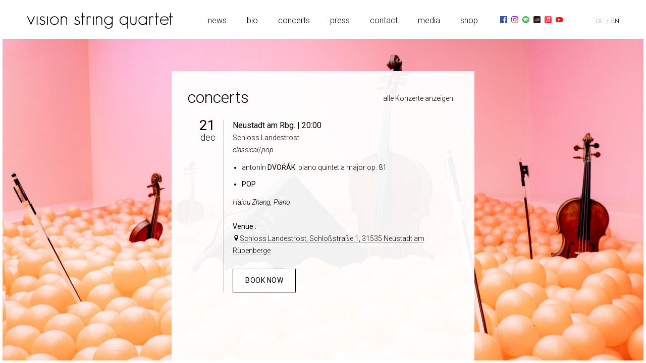

--- FILE ---
content_type: text/html; charset=utf-8
request_url: https://visionstringquartet.com/en/concerts/16-12-21-neustadt-am-rbg/
body_size: 7657
content:
<!DOCTYPE HTML>
<html lang="EN">

<head>
    <title>16/12/21 neustadt am rbg. - vision string quartet</title>

    <meta charset="utf-8" />
    <meta name="description" content="Official Website of the vision string quartet." />
    <meta name="viewport" content="width=device-width, initial-scale=1, minimum-scale=1, maximum-scale=1, user-scalable=no, shrink-to-fit=no" />

    <!-- Facebook Open Graph Data -->
    <meta property="og:title" content="16/12/21 neustadt am rbg. - vision string quartet" />
    <meta name="facebook-domain-verification" content="w3iu85nxpzzqow9m0wj6tcn7s9o1oe" />

    <link rel="shortcut icon" href="/site/templates/assets/images/favicon.png" />
    <link rel='stylesheet' href='https://fonts.googleapis.com/css?family=Roboto:300,300italic,400,400italic|Special+Elite' />

            <link rel="stylesheet" href="/site/templates/assets/style.min.css?v=1705675290973" />
    </head>

<body class="no-js page-1571 event-detail">
    <script type="text/javascript">
        (function(b) {
            b.className = b.className.replace('no-js', 'js');
        })(document.body);
    </script>
    <div class="ios_body">
        <header class="header">

    <a class="header__logo" href="/en/">
        <h1 class="ir">vision string quartet</h1>
    </a>

    <nav class="header__nav">

        <ul class="nav" id="mainnav">
    <li class="nav__item">
            <a class="nav__link" href="/en/news/">News</a></li><li class="nav__item">
            <a class="nav__link" href="/en/bio/">Bio</a></li><li class="nav__item">
            <a class="nav__link" href="/en/concerts/">Concerts</a></li><li class="nav__item">
            <a class="nav__link" href="/en/press/">Press</a></li><li class="nav__item">
            <a class="nav__link" href="/en/contact/">Contact</a></li><li class="nav__item">
            <a class="nav__link" href="/en/media/">Media</a></li><li class="nav__item">
            <a class="nav__link" href="/en/shop/">Shop</a></li>    <li class="nav__marker"></li>
</ul>
        <div class="nav__item" id="social"><a class="nav__social" title="Facebook" 
            style="background: url(/site/assets/files/3663/facebook-svgrepo-com_3.svg)"
            href="https://www.facebook.com/VisionStringQuartet/" target="_blank" rel="noopener noreferrer"></a><a class="nav__social" title="Instagram" 
            style="background: url(/site/assets/files/3664/instagram-svgrepo-com.svg)"
            href="https://www.instagram.com/visionstringquartet/" target="_blank" rel="noopener noreferrer"></a><a class="nav__social" title="Spotify" 
            style="background: url(/site/assets/files/3665/spotify-svgrepo-com_2.svg)"
            href="https://open.spotify.com/artist/5XUCnlLlAKpXmhfHODFFyV" target="_blank" rel="noopener noreferrer"></a><a class="nav__social" title="Deezer" 
            style="background: url(/site/assets/files/3668/deezer-svgrepo-com.svg)"
            href="https://www.deezer.com/us/artist/86810572" target="_blank" rel="noopener noreferrer"></a><a class="nav__social" title="Apple Music" 
            style="background: url(/site/assets/files/3667/apple-music-svgrepo-com.svg)"
            href="https://music.apple.com/de/artist/vision-string-quartet/1499694839" target="_blank" rel="noopener noreferrer"></a><a class="nav__social" title="YouTube" 
            style="background: url(/site/assets/files/3710/youtube-svgrepo-com_7.svg)"
            href="https://youtube.com/user/visionstringquartet" target="_blank" rel="noopener noreferrer"></a><a class="nav__social" title="Thomastik Endorsement" 
            style="background: url(/site/assets/files/3801/logo_black_proudly_violet.webp)"
            href="https://www.thomastik-infeld.com/en/artists" target="_blank" rel="noopener noreferrer"></a></div>
        <div class="lang" id="lang">
            <a class="lang__item" href="/konzerte/16-12-21-neustadt-am-rbg/" data-lang="DE" 
        data-roundtrip="true">DE</a><a class="lang__item lang__item--active" href="/en/concerts/16-12-21-neustadt-am-rbg/" data-lang="EN" 
        data-roundtrip="true">EN</a>        </div>
    </nav>

    <div class="header__menu" id="mnav-toggle">menu</div>
</header>

<div class="nav__offscreen" data-module="mnav">
    <ul class="nav--mnav">
        <li class="nav__item--mnav">
            <a href="/konzerte/16-12-21-neustadt-am-rbg/" class="nav__link" id="lang-mobile" data-roundtrip="true">
                <em style="text-transform:uppercase;">DE</em>
            </a>
        </li>
        <li class="nav__item--mnav nav__item--mnav--icon">
        </li>
    </ul>
</div>
<div class="nav__overlay" id="mnav-overlay"></div>
        <div class="pagewrap" id="pagewrap" data-module="page">
            <div class="page__site">
<div class="page">

	<div class="layer layer__inner layer--sledge layer--bottom js-layertabs-anchestor">

		<div class="layer__header">
			<strong class="layer__title">Concerts</strong>

			<div class="layer__tabs">

				<a href="/en/concerts/" class="layer__tabs__item layer__tabs__item--active" 
					data-roundtrip="true">alle Konzerte anzeigen</a>

				<div class="layer__tabs__marker"></div>
			</div>
		</div>

				<div class="layer__content scrollable" id="event-detail">
			<div class="foldlist__item" data-name="16-12-21-neustadt-am-rbg">
    <article>
        
                <div class="date date--right">
            <div class="date__day">21</div>
            <div class="date__month">Dec</div>
        </div>

                <div class="foldlist__content foldlist__text--open">

            
                        <h2 class="foldlist__h2">

                                                    
                                            <strong>Neustadt am Rbg.</strong>
                    
                                            <strong>| 20:00</strong>
                    
                            </h2>

            
                                            
                                                    <div class="richtext distance-1-5">

                                                    <p style="margin-bottom: 0;">
                                Schloss Landestrost                            </p>
                        
                                                                                <p><em>classical</em>/<em>pop</em></p>
                        
                        <ul><li>antonín <strong>DVOŘÁK</strong>: piano quintet a major op. 81</li>
	<li><strong>POP</strong></li>
</ul><p><em>Haiou Zhang, Piano</em></p>                    </div>
                
                                <div class="richtext distance-1-5">
                    <strong>
                         Venue                         :
                    </strong><br />

                    <i class="icon-location"></i><a href="https://www.google.de/maps/place/Landestrost+Castle/@52.5026157,9.4611114,17z/data=!4m5!3m4!1s0x47b064ae21ac1aa3:0x48ec8139a08adfe7!8m2!3d52.5026157!4d9.4633001" target="_blank">Schloss Landestrost, Schloßstraße 1, 31535 Neustadt am Rübenberge</a>                </div>

                                
                                                    <a class="button" href="https://m.reservix.de/tickets-vision-string-quartet-in-neustadt-am-ruebenberge-schloss-landestrost-am-21-12-2016/e866325" target="_blank">
                         Book Now                                             </a>
                
                                
                                </div>
    </article>
</div>		</div>

		
	</div> 
	<div class="page__bg page__bg--default" data-module="lazybg"></div>

</div>
</div></div></div><script>
	var APP = {
		rootLocation: '/'
	};
</script>
<script src="/site/templates/assets/app.min.js?v=1705675290973"></script>
</body>

</html>

--- FILE ---
content_type: text/css
request_url: https://visionstringquartet.com/site/templates/assets/style.min.css?v=1705675290973
body_size: 60554
content:
.glightbox-container{width:100%;height:100%;position:fixed;top:0;left:0;z-index:999999 !important;overflow:hidden;touch-action:none;-webkit-text-size-adjust:100%;-moz-text-size-adjust:100%;text-size-adjust:100%;-webkit-backface-visibility:hidden;backface-visibility:hidden;outline:0;overflow:hidden}.glightbox-container.inactive{display:none}.glightbox-container .gcontainer{position:relative;width:100%;height:100%;z-index:9999;overflow:hidden}.glightbox-container .gslider{transition:transform .4s ease;height:100%;left:0;top:0;width:100%;position:relative;overflow:hidden;display:flex !important;justify-content:center;align-items:center;transform:translate3d(0, 0, 0)}.glightbox-container .gslide{width:100%;position:absolute;opacity:1;-webkit-user-select:none;-moz-user-select:none;-ms-user-select:none;user-select:none;display:flex;align-items:center;justify-content:center;opacity:0}.glightbox-container .gslide.current{opacity:1;z-index:99999;position:relative}.glightbox-container .gslide.prev{opacity:1;z-index:9999}.glightbox-container .gslide-inner-content{width:100%}.glightbox-container .ginner-container{position:relative;width:100%;display:flex;justify-content:center;flex-direction:column;max-width:100%;margin:auto;height:100vh}.glightbox-container .ginner-container.gvideo-container{width:100%}.glightbox-container .ginner-container.desc-bottom,.glightbox-container .ginner-container.desc-top{flex-direction:column}.glightbox-container .ginner-container.desc-left,.glightbox-container .ginner-container.desc-right{max-width:100% !important}.gslide iframe,.gslide video{outline:0 !important;border:none;min-height:165px;-webkit-overflow-scrolling:touch;touch-action:auto}.gslide-image{align-items:center}.gslide-image img{max-height:100vh;display:block;padding:0;float:none;outline:0;border:none;-webkit-user-select:none;-moz-user-select:none;-ms-user-select:none;user-select:none;max-width:100vw;width:auto;height:auto;-o-object-fit:cover;object-fit:cover;touch-action:none;margin:auto;min-width:200px}.desc-bottom .gslide-image img,.desc-top .gslide-image img{width:auto}.desc-left .gslide-image img,.desc-right .gslide-image img{width:auto;max-width:100%}.gslide-image img.zoomable{position:relative}.gslide-image img.dragging{cursor:grabbing !important;transition:none}.gslide-video{position:relative;max-width:100vh;width:100% !important}.gslide-video .gvideo-wrapper{width:100%;margin:auto}.gslide-video::before{content:'';display:block;position:absolute;width:100%;height:100%;background:rgba(255,0,0,0.34);display:none}.gslide-video.playing::before{display:none}.gslide-video.fullscreen{max-width:100% !important;min-width:100%;height:75vh}.gslide-video.fullscreen video{max-width:100% !important;width:100% !important}.gslide-inline{background:#fff;text-align:left;max-height:calc(100vh - 40px);overflow:auto;max-width:100%}.gslide-inline .ginlined-content{padding:20px;width:100%}.gslide-inline .dragging{cursor:grabbing !important;transition:none}.ginlined-content{overflow:auto;display:block !important;opacity:1}.gslide-external{display:flex;width:100%;min-width:100%;background:#fff;padding:0;overflow:auto;max-height:75vh;height:100%}.gslide-media{display:flex;width:auto}.zoomed .gslide-media{box-shadow:none !important}.desc-bottom .gslide-media,.desc-top .gslide-media{margin:0 auto;flex-direction:column}.gslide-description{position:relative;flex:1 0 100%}.gslide-description.description-left,.gslide-description.description-right{max-width:100%}.gslide-description.description-bottom,.gslide-description.description-top{margin:0 auto;width:100%}.gslide-description p{margin-bottom:12px}.gslide-description p:last-child{margin-bottom:0}.zoomed .gslide-description{display:none}.glightbox-button-hidden{display:none}.glightbox-mobile .glightbox-container .gslide-description{height:auto !important;width:100%;background:0 0;position:absolute;bottom:15px;padding:19px 11px;max-width:100vw !important;order:2 !important;max-height:78vh;overflow:auto !important;background:linear-gradient(to bottom, rgba(0,0,0,0) 0, rgba(0,0,0,0.75) 100%);transition:opacity .3s linear;padding-bottom:50px}.glightbox-mobile .glightbox-container .gslide-title{color:#fff;font-size:1em}.glightbox-mobile .glightbox-container .gslide-desc{color:#a1a1a1}.glightbox-mobile .glightbox-container .gslide-desc a{color:#fff;font-weight:700}.glightbox-mobile .glightbox-container .gslide-desc *{color:inherit}.glightbox-mobile .glightbox-container .gslide-desc string{color:#fff}.glightbox-mobile .glightbox-container .gslide-desc .desc-more{color:#fff;opacity:.4}.gdesc-open .gslide-media{transition:opacity .5s ease;opacity:.4}.gdesc-open .gdesc-inner{padding-bottom:30px}.gdesc-closed .gslide-media{transition:opacity .5s ease;opacity:1}.greset{transition:all .3s ease}.gabsolute{position:absolute}.grelative{position:relative}.glightbox-desc{display:none !important}.glightbox-open{overflow:hidden}.gloader{height:25px;width:25px;animation:lightboxLoader .8s infinite linear;border:2px solid #fff;border-right-color:transparent;border-radius:50%;position:absolute;display:block;z-index:9999;left:0;right:0;margin:0 auto;top:47%}.goverlay{width:100%;height:calc(100vh + 1px);position:fixed;top:-1px;left:0;background:#000;will-change:opacity}.glightbox-mobile .goverlay{background:#000}.gclose,.gnext,.gprev{z-index:99999;cursor:pointer;width:26px;height:44px;border:none;display:flex;justify-content:center;align-items:center;flex-direction:column}.gclose svg,.gnext svg,.gprev svg{display:block;width:25px;height:auto;margin:0;padding:0}.gclose.disabled,.gnext.disabled,.gprev.disabled{opacity:.1}.gclose .garrow,.gnext .garrow,.gprev .garrow{stroke:#fff}.gbtn.focused{outline:2px solid #0f3d81}iframe.wait-autoplay{opacity:0}.glightbox-closing .gclose,.glightbox-closing .gnext,.glightbox-closing .gprev{opacity:0 !important}.glightbox-clean .gslide-description{background:#fff}.glightbox-clean .gdesc-inner{padding:22px 20px}.glightbox-clean .gslide-title{font-size:1em;font-weight:400;font-family:arial;color:#000;margin-bottom:19px;line-height:1.4em}.glightbox-clean .gslide-desc{font-size:.86em;margin-bottom:0;font-family:arial;line-height:1.4em}.glightbox-clean .gslide-video{background:#000}.glightbox-clean .gclose,.glightbox-clean .gnext,.glightbox-clean .gprev{background-color:rgba(0,0,0,0.75);border-radius:4px}.glightbox-clean .gclose path,.glightbox-clean .gnext path,.glightbox-clean .gprev path{fill:#fff}.glightbox-clean .gprev{position:absolute;top:-100%;left:30px;width:40px;height:50px}.glightbox-clean .gnext{position:absolute;top:-100%;right:30px;width:40px;height:50px}.glightbox-clean .gclose{width:35px;height:35px;top:15px;right:10px;position:absolute}.glightbox-clean .gclose svg{width:18px;height:auto}.glightbox-clean .gclose:hover{opacity:1}.gfadeIn{animation:gfadeIn .5s ease}.gfadeOut{animation:gfadeOut .5s ease}.gslideOutLeft{animation:gslideOutLeft .3s ease}.gslideInLeft{animation:gslideInLeft .3s ease}.gslideOutRight{animation:gslideOutRight .3s ease}.gslideInRight{animation:gslideInRight .3s ease}.gzoomIn{animation:gzoomIn .5s ease}.gzoomOut{animation:gzoomOut .5s ease}@keyframes lightboxLoader{0%{transform:rotate(0)}100%{transform:rotate(360deg)}}@keyframes gfadeIn{from{opacity:0}to{opacity:1}}@keyframes gfadeOut{from{opacity:1}to{opacity:0}}@keyframes gslideInLeft{from{opacity:0;transform:translate3d(-60%, 0, 0)}to{visibility:visible;transform:translate3d(0, 0, 0);opacity:1}}@keyframes gslideOutLeft{from{opacity:1;visibility:visible;transform:translate3d(0, 0, 0)}to{transform:translate3d(-60%, 0, 0);opacity:0;visibility:hidden}}@keyframes gslideInRight{from{opacity:0;visibility:visible;transform:translate3d(60%, 0, 0)}to{transform:translate3d(0, 0, 0);opacity:1}}@keyframes gslideOutRight{from{opacity:1;visibility:visible;transform:translate3d(0, 0, 0)}to{transform:translate3d(60%, 0, 0);opacity:0}}@keyframes gzoomIn{from{opacity:0;transform:scale3d(0.3, 0.3, 0.3)}to{opacity:1}}@keyframes gzoomOut{from{opacity:1}50%{opacity:0;transform:scale3d(0.3, 0.3, 0.3)}to{opacity:0}}@media (min-width: 769px){.glightbox-container .ginner-container{width:auto;height:auto;flex-direction:row}.glightbox-container .ginner-container.desc-top .gslide-description{order:0}.glightbox-container .ginner-container.desc-top .gslide-image,.glightbox-container .ginner-container.desc-top .gslide-image img{order:1}.glightbox-container .ginner-container.desc-left .gslide-description{order:0}.glightbox-container .ginner-container.desc-left .gslide-image{order:1}.gslide-image img{max-height:97vh;max-width:100%}.gslide-image img.zoomable{cursor:zoom-in}.zoomed .gslide-image img.zoomable{cursor:grab}.gslide-inline{max-height:95vh}.gslide-external{max-height:100vh}.gslide-description.description-left,.gslide-description.description-right{max-width:275px}.glightbox-open{height:auto}.goverlay{background:rgba(0,0,0,0.92)}.glightbox-clean .gslide-media{box-shadow:1px 2px 9px 0 rgba(0,0,0,0.65)}.glightbox-clean .description-left .gdesc-inner,.glightbox-clean .description-right .gdesc-inner{position:absolute;height:100%;overflow-y:auto}.glightbox-clean .gclose,.glightbox-clean .gnext,.glightbox-clean .gprev{background-color:rgba(0,0,0,0.32)}.glightbox-clean .gclose:hover,.glightbox-clean .gnext:hover,.glightbox-clean .gprev:hover{background-color:rgba(0,0,0,0.7)}.glightbox-clean .gprev{top:45%}.glightbox-clean .gnext{top:45%}}@media (min-width: 992px){.glightbox-clean .gclose{opacity:.7;right:20px}}@media screen and (max-height: 420px){.goverlay{background:#000}}

.glightbox-open{height:100%}.glightbox-mobile .goverlay{background:white}.goverlay{background:rgba(255,255,255,0.92)}.glightbox-clean .gslide-media{box-shadow:none}.gbtn path{fill:none !important}.glightbox-clean .gprev{left:20px}.glightbox-clean .gnext{right:20px}.glightbox-clean .gclose,.glightbox-clean .gnext,.glightbox-clean .gprev{background-color:rgba(255,255,255,0.86);transition:background-color 0.2s}.glightbox-clean .gclose:hover,.glightbox-clean .gnext:hover,.glightbox-clean .gprev:hover{background-color:rgba(255,255,255,0.8)}.glightbox-mobile .glightbox-clean .gslide-description{background:linear-gradient(to bottom, rgba(255,255,255,0) 0, rgba(255,255,255,0.75) 100%);padding:0.5rem 0;bottom:0}.glightbox-clean .gdesc-inner{padding:0.5rem}.glightbox-clean .gslide-title{font-size:0.875rem !important;font-family:inherit;margin:0;line-height:1.2;text-align:center;opacity:0.8;color:black !important}.gnext svg,.gprev svg{width:18px}.gclose::before,.gclose::after{width:1px;background-color:black;content:'';position:absolute;top:10%;height:80%;left:50%;margin:-1px 0 0 -1px}.gclose::before{transform:rotate(45deg)}.gclose::after{transform:rotate(-45deg)}.gslideOutLeft,.gslideInLeft,.gslideOutRight,.gslideInRight{animation-duration:0.5s}@keyframes gslideInLeft{from{opacity:0;transform:translate3d(-15%, 0, 0)}to{visibility:visible;transform:translate3d(0, 0, 0);opacity:1}}@keyframes gslideOutLeft{from{opacity:1;visibility:visible;transform:translate3d(0, 0, 0)}to{transform:translate3d(-15%, 0, 0);opacity:0;visibility:hidden}}@keyframes gslideInRight{from{opacity:0;visibility:visible;transform:translate3d(15%, 0, 0)}to{transform:translate3d(0, 0, 0);opacity:1}}@keyframes gslideOutRight{from{opacity:1;visibility:visible;transform:translate3d(0, 0, 0)}to{transform:translate3d(15%, 0, 0);opacity:0}}@keyframes gzoomIn{from{opacity:0;transform:scale3d(0.8, 0.8, 0.8)}to{opacity:1}}@keyframes gzoomOut{from{opacity:1}50%{opacity:0;transform:scale3d(0.8, 0.8, 0.8)}to{opacity:0}}

*,*:before,*:after{box-sizing:border-box}html,body,div,span,object,iframe,h1,h2,h3,h4,h5,h6,p,blockquote,pre,abbr,address,cite,code,del,dfn,em,img,ins,kbd,q,samp,small,strong,sub,sup,var,b,i,dl,dt,dd,ol,ul,li,fieldset,form,label,legend,table,caption,tbody,tfoot,thead,tr,th,td,article,aside,canvas,details,figcaption,figure,footer,header,hgroup,menu,nav,section,summary,time,mark,audio,video{margin:0;padding:0;border:0;outline:0;font-size:100%;vertical-align:baseline;background:transparent}body{font-size:100%;line-height:1.5}article,aside,details,figcaption,figure,footer,header,hgroup,menu,nav,section{display:block}ul,ol{list-style:none}blockquote,q{quotes:none}blockquote:before,blockquote:after,q:before,q:after{content:'';content:none}a{margin:0;padding:0;font-size:100%;vertical-align:baseline;background:transparent;text-decoration:none}ins{background-color:#ff9;color:#000;text-decoration:none}mark{background-color:#ff9;color:#000;font-style:italic}del{text-decoration:line-through}abbr[title],dfn[title]{border-bottom:1px dotted;cursor:help}table{border-collapse:collapse;border-spacing:0}hr{display:block;height:1px;border:0;border-top:1px solid #cccccc;margin:1em 0;padding:0}input,select{vertical-align:middle}img{display:block;max-width:100%;height:auto;-ms-interpolation-mode:bicubic}button{border:none;display:inline-block;background:none;font-family:inherit;font-size:inherit;font-weight:inherit;color:inherit}@font-face{font-family:'Akko Light';src:url("../fonts/akkopro-light-webfont.eot");src:url("../fonts/akkopro-light-webfont.eot?#iefix") format("embedded-opentype"),url("../fonts/akkopro-light-webfont.woff") format("woff"),url("../fonts/akkopro-light-webfont.ttf") format("truetype"),url("../fonts/akkopro-light-webfont.svg#akko_prolight") format("svg");font-weight:normal;font-style:normal}@font-face{font-family:'Akko Medium';src:url("../fonts/akkopro-medium-webfont.eot");src:url("../fonts/akkopro-medium-webfont.eot?#iefix") format("embedded-opentype"),url("../fonts/akkopro-medium-webfont.woff") format("woff"),url("../fonts/akkopro-medium-webfont.ttf") format("truetype"),url("../fonts/akkopro-medium-webfont.svg#akko_promedium") format("svg");font-weight:normal;font-style:normal}@font-face{font-family:'Akko Regular';src:url("../fonts/akkopro-regular-webfont.eot");src:url("../fonts/akkopro-regular-webfont.eot?#iefix") format("embedded-opentype"),url("../fonts/akkopro-regular-webfont.woff") format("woff"),url("../fonts/akkopro-regular-webfont.ttf") format("truetype"),url("../fonts/akkopro-regular-webfont.svg#akko_proregular") format("svg");font-weight:normal;font-style:normal}.icon-instagram{display:inline-block;width:.875rem;height:.875rem;background:url(./images/icon-instagram.svg)}.icon-external{display:inline-block;width:1em;height:1em;background:url(./images/icon-external.svg) left bottom no-repeat;background-size:9px 9px}.icon-location{display:inline-block;width:1em;height:1em;background:url(./images/icon-location.svg) center bottom no-repeat;background-size:12px 12px}.icon-headphones{display:inline-block;background-image:url(./images/icon-headphones.svg)}.icon-video{display:inline-block;background-image:url(./images/icon-video-white.svg)}.icon-play{display:inline-block;background-image:url(./images/icon-play.svg)}html{-webkit-text-size-adjust:100%}html,body{overflow:hidden;height:100%}body{font-family:'Roboto', sans-serif;font-weight:300;-webkit-font-smoothing:antialiased;-moz-osx-font-smoothing:grayscale;border:5px solid white}a{color:black}h1,h2,h3,h4,h5,h6,strong{font-weight:400}::-moz-selection{background:#00C4EE;color:white;text-shadow:none}::selection{background:#00C4EE;color:white;text-shadow:none}::-moz-selection{background:#00C4EE;color:white;text-shadow:none}.no-focus :focus{outline:0}.ir{display:block;text-indent:-999em;overflow:hidden;background-repeat:no-repeat;text-align:left;direction:ltr}.clearfix:after,.form:after,.form__row:after,.foldlist__item:after{content:" ";display:block;height:0;clear:both;overflow:hidden;visibility:hidden}.ratio-1-1{position:relative}.ratio-1-1::after{content:'';display:block;padding-bottom:100%}.locked,.locked *{pointer-events:none !important}.float-left{float:left}.float-right{float:right}.text-left{text-align:left}.text-center{text-align:center}.text-right{text-align:right}.hidden{visibility:hidden;position:absolute !important;clip:rect(1px, 1px, 1px, 1px)}.visuallyhidden{position:absolute;overflow:hidden;clip:rect(0 0 0 0);height:1px;width:1px;margin:-1px;padding:0;border:0}.edit{display:none}.ios_body{position:relative;width:100%;height:100%;overflow:hidden}.scrollable{overflow-y:scroll;-webkit-overflow-scrolling:touch;padding-right:1.5rem}.scrollable--ondemand{overflow-y:auto}.scrollable--onmobile{overflow-y:auto;overflow-x:hidden;-webkit-overflow-scrolling:touch}@media only screen and (min-width: 720px){.scrollable--onmobile{overflow:inherit}}@media only screen and (max-width: 719px){.scrollable--onmedium{overflow:inherit;-webkit-overflow-scrolling:inherit}}@media only screen and (max-width: 719px){.scrollable__inner{height:calc(100% + 1px)}}@media only screen and (max-width: 719px){.scrollable{margin-right:-1rem}}.small-hidden{display:none}.medium-visible,.large-visible{display:none}.distance-1{margin-bottom:0.5rem !important}.distance-1-5{margin-bottom:1.5rem !important}.loader{position:relative}.loader::before,.loader::after{content:'';position:absolute;right:-1.25em;top:50%;margin-top:-0.4em;width:0.8em;height:0.8em;border:1px solid #ccc;border-radius:50%}.loader::after{border-color:white;border-width:0 0 0 2px;animation:spin 2s infinite}.loader--centered::before,.loader--centered::after{left:50%;right:auto;margin:-0.75rem 0 0 -0.75rem;width:1.5rem;height:1.5rem;border-width:2px}.loader--centered::after{border-width:0 0 0 4px;margin:-0.8rem 0 0 -0.8rem;width:1.6rem;height:1.6rem}.lazy{opacity:1;transition:opacity 1s}.lazy--hidden{opacity:0;transition:opacity 0s}@media only screen and (min-width: 720px){.medium-hidden{display:none}.medium-visible{display:block}}@media only screen and (min-width: 920px){.large-hidden{display:none}.large-visible{display:block}}@keyframes fade-in{0%{opacity:0}100%{opacity:1}}@keyframes spin{0%{transform:rotate(0deg)}50%{transform:rotate(720deg)}75%{transform:rotate(360deg)}100%{transform:rotate(0deg)}}.richtext{color:black;font-size:.875rem;line-height:1.5rem}.richtext--initial p:first-of-type:first-letter{float:left;font-family:Georgia, sans-serif;font-weight:normal;font-size:3.25rem;line-height:3rem;padding-right:.375rem}.richtext--justify{text-align:justify}.richtext h1{color:black;font-size:2rem;font-weight:300;margin-bottom:1em}.richtext h2{color:black;font-size:1.125rem;margin-bottom:1em}.richtext h3{color:black;font-size:.875rem;margin-bottom:0.25rem}.richtext h4{color:black;font-size:.75rem;margin-bottom:1em}.richtext p+h2,.richtext p+h3,.richtext p+h4,.richtext ul+h2,.richtext ul+h3,.richtext ul+h4,.richtext ol+h2,.richtext ol+h3,.richtext ol+h4{padding-top:1em}.richtext p{margin-bottom:1em}.richtext ul,.richtext ol{line-height:1.4;padding-left:1.3em;margin:1em 0}.richtext ul{list-style:disc outside}.richtext ol{list-style:decimal outside}.richtext li{margin-bottom:1em}.richtext a{border-bottom:1px solid rgba(0,0,0,0.33);transition:border-color 0.2s}.richtext a:hover{border-color:#000;transition:border-color 0.4s}.richtext img{max-width:100%}.richtext img.align_right{float:right;margin:0 0 0.5rem 1.5rem;max-width:40%}.richtext img.align_left{float:left;margin:0 1.5rem 0.5rem 0;max-width:40%}.richtext .span_red{color:#dd0303}.richtext .span_highlight{background:rgba(0,0,0,0.1);background:rgba(255,164,164,0.67);padding:0.25rem}.richtext hr{clear:both;opacity:0;margin:1rem 0}.richtext__large{font-size:1.125rem}.p{margin-bottom:1em}.align_center{margin:0 auto 1rem;max-width:100%}.break_all{word-break:break-all}.header{position:absolute;top:0;left:0;width:100%;background:white;border-bottom:1px solid #ccc;z-index:10;opacity:1;transform:translateY(0%);transition:transform 0.66s, opacity 0.66s;transition-timing-function:cubic-bezier(0.645, 0.045, 0.355, 1);height:3.25rem;padding:1rem}@media only screen and (min-width: 720px){.header{border:none}}@media only screen and (min-width: 920px){.header{height:4.5rem;padding:1.25rem 3rem}}.header--hidden{opacity:0;transform:translateY(-100%);transition:transform 0s, opacity 0s}.header__logo{font-size:1.25rem;background:url(./images/logo_visionstringquartet.svg) no-repeat;background-size:contain;float:left;width:11.32812rem;height:1.25rem}@media only screen and (min-width: 920px){.header__logo{width:18.125rem;height:2rem}}.header__nav{width:100%;padding-left:20rem;text-align:right;line-height:2rem;display:none}@media only screen and (min-width: 920px){.header__nav{display:block}}.header__menu{cursor:pointer;position:absolute;right:1rem;top:50%;margin-top:-0.75rem}@media only screen and (min-width: 920px){.header__menu{display:none}}.lang{display:inline-block;font-size:.75rem}.lang__item{color:#9f9e9e}.lang__item:first-child:after{content:' / ';color:#9f9e9e;margin:0 2px}.lang__item--active{color:black}.nav{position:relative;display:inline-block}.nav--mnav{list-style:none;padding:0.5rem 1rem}.nav__offscreen{position:absolute;z-index:9;left:0;top:0;background:black;width:100%;text-align:center;overflow-y:auto;visibility:hidden;-webkit-overflow-scrolling:touch;transition:transform 0.4s, top 0s 0.4s, visibility 0s 0.2s;transform:translateY(-100%)}@media only screen and (orientation: landscape){.nav__offscreen{left:100%;width:33%;bottom:0;text-align:left;transform:translateX(0%)}}.nav__offscreen--open{visibility:visible;top:3.25rem;transition:transform 0.4s, top 0s, visibility 0s 0s;transform:translateY(0%)}@media only screen and (orientation: landscape){.nav__offscreen--open{transform:translateX(-100%)}}@media only screen and (min-width: 920px){.nav__offscreen{display:none}}.nav__offscreen__outer{position:absolute;left:0;right:0;top:0;bottom:0;z-index:9;overflow:hidden;pointer-events:none}.nav__overlay{position:absolute;left:0;right:0;top:0;bottom:0;z-index:8;background:rgba(255,255,255,0.66);opacity:0;visibility:hidden;transition:opacity 0.4s, visibility 0s 0.4s}.nav__overlay--visible{opacity:1;visibility:visible;transition:opacity 0.4s, visibility 0.4s}.nav__item{display:inline-block;margin-right:2rem}@media only screen and (min-width: 1280px){.nav__item{margin-right:2.5rem}}.nav__item:last-of-type{margin-right:0}.nav__item--mnav{border-bottom:1px solid #333;padding:0 0.5rem}.nav__item--mnav:last-of-type{border-bottom:0}@media only screen and (orientation: landscape){.nav__item--mnav--icon{padding-left:1.5rem}}.nav__item--mnav .nav__link{display:inline-block;color:#eee;padding:0.5rem 1rem}.nav__link{text-transform:lowercase}.nav__social{display:inline-block;width:.875rem;height:.875rem;background:center no-repeat}@media only screen and (max-width: 719px){.nav__social{margin:0.75rem 1rem 0.5rem;filter:invert(1)}}@media only screen and (min-width: 720px){.nav__social{margin-left:0.5rem}.nav__social:first-child{margin-left:0}}.nav__marker{position:absolute;z-index:1;opacity:1;left:0;bottom:0;height:1px;background:rgba(0,0,0,0.25);animation:fade-in 0.5s;transition:transform, width, opacity;transition-duration:0.75s;transition-timing-function:cubic-bezier(0.645, 0.045, 0.355, 1);transform:translateX(0)}.home--teaser{position:relative;height:200px;padding:20px;margin-bottom:30px;border:1px solid white;border-width:0 1px;background:#B00059}.home--teaser:last-child{margin-bottom:0}.home--teaser--headline{color:white;text-transform:uppercase;font-size:rem-calc(21);margin-bottom:2em}.home--teaser--text{color:white;font-size:rem-calc(15)}.home--teaser--link{position:absolute;right:20px;bottom:20px;font-size:rem-calc(24);color:white;transition:0.2s}.home--teaser--link:hover,.home--teaser a:hover .home--teaser--link{padding-left:5px;transform:translateX(5px)}.home--madeby{padding-bottom:8px;border-bottom:1px solid #ECEEEF}.home--madeby--headline{background:black;color:white;font-size:rem-calc(15);line-height:40px;text-align:center}.home--madeby--list{display:table;width:100%;background:#ECEEEF;padding:15px 0}.home--madeby--list ul{display:table-row}.home--madeby--list li{display:table-cell;text-align:center;vertical-align:middle}.home--madeby--list img{display:inline}@media only screen and (min-width: 720px){.home--teaser{float:left;width:33.3%;margin-bottom:0}}.imgcross{position:fixed;left:0;right:0;top:52px;padding-top:66.66667%;overflow:hidden;z-index:0}@media only screen and (min-width: 920px){.imgcross{padding-top:0;height:100%}}@media only screen and (min-width: 640px) and (orientation: landscape){.imgcross{top:0}.imgcross.loader::before,.imgcross.loader::after{top:66%}}.imgcross__bg{transition:opacity 2s, visibility 2s}.imgcross__bg--hidden{opacity:0;visibility:hidden;transition:opacity 0s, visibility 0s}.imgcross__mask{position:absolute;top:0;bottom:0;width:100%;overflow:hidden}.imgcross__mask--lower{right:0}.imgcross__mask--upper{left:0;border-right:1px solid rgba(255,255,255,0.5)}@media only screen and (min-width: 720px){.imgcross__mask--upper{border-right:1px solid rgba(255,255,255,0);animation:upper-in 2s 2s forwards}}.imgcross__image{position:absolute;top:0;left:0;width:100%;bottom:0;background-position:center;background-size:cover}.imgcross__image--upper{left:auto;right:0}.imgcross__hover{position:absolute;left:0;top:0;bottom:0;width:100%;z-index:10}.imgcross__hover--intro{cursor:pointer}.imgcross__handle{position:absolute;left:0;bottom:3rem;width:1.5rem;height:1.5rem;background:url(./images/draghandle.svg) center no-repeat;background-size:contain;transform:translateX(-50%);opacity:0;transition:opacity 1s}@media only screen and (min-width: 640px) and (orientation: landscape){.imgcross__handle{display:none}}.imgcross__title{position:absolute;left:0;top:0;width:100%;height:100%;background:url(./images/logo_black.svg) center no-repeat;background-size:50%;opacity:1;transition:opacity 6s}.imgcross__title--white{background-image:url(./images/logo_white.svg)}.imgcross__title--hidden{opacity:0;transition:opacity 1s}@keyframes upper-in{0%{border-color:rgba(255,255,255,0)}100%{border-color:rgba(255,255,255,0.5)}}.pagewrap{height:100%;transition:transform 0.4s;transform:translateY(0%) translateX(0%)}.pagewrap--offscreen{transform:translateY(16%)}@media only screen and (orientation: landscape){.pagewrap--offscreen{transform:translateX(-12%)}}.page{position:absolute;left:0;top:0;width:100%;height:100%;z-index:0}.page--grey{background:#fafafa}.page--scrollable{height:auto;bottom:0;overflow-y:auto;padding-right:1.5rem;overflow-y:scroll;-webkit-overflow-scrolling:touch}@media only screen and (max-width: 719px){.page--scrollable{padding-top:1rem;padding-right:0}}.page--subdiv{padding-top:2rem;background:white}@media only screen and (min-width: 720px){.page--subdiv{padding-top:4rem;border-top:1px solid rgba(0,0,0,0.2)}}.page--out-to-top,.page--out-to-bottom,.page--in-to-top,.page--in-to-bottom,.page--out-to-left,.page--out-to-right,.page--in-to-left,.page--in-to-right,.page--out-to-top-third,.page--in-to-bottom-third{animation-duration:1.25s;animation-timing-function:cubic-bezier(0.34, 0.025, 0.315, 1.005)}.page--fast{animation-duration:0.75s}.page--in-to-left-simple,.page--in-to-right-simple,.page--out-to-left-simple,.page--out-to-right-simple{animation-duration:0.75s;animation-timing-function:cubic-bezier(0.645, 0.045, 0.355, 1)}.page--out-to-bottom{animation-name:page-out-to-bottom}.page--out-to-top{animation-name:page-out-to-top}.page--in-to-top{animation-name:page-in-to-top}.page--in-to-bottom{animation-name:page-in-to-bottom}.page--out-to-top-third{animation-name:page-out-to-top-third}.page--in-to-bottom-third{animation-name:page-in-to-bottom-third}.page--out-to-left{animation-name:page-out-to-left}.page--out-to-right{animation-name:page-out-to-right}.page--in-to-left{animation-name:page-in-to-left}.page--in-to-right{animation-name:page-in-to-right}.page--in-to-left-simple{animation-name:page-in-to-left-simple}.page--in-to-right-simple{animation-name:page-in-to-right-simple}.page--out-to-left-simple{animation-name:page-out-to-left-simple}.page--out-to-right-simple{animation-name:page-out-to-right-simple}.page__site{position:absolute;left:0;bottom:0;width:100%;top:3.25rem}.page__site--full{top:0}@media only screen and (min-width: 920px){.page__site{top:4.5rem}.page__site--full{top:0}}.page__3d{position:absolute;left:0;right:0;top:0;bottom:0;z-index:1;perspective:600px}@media only screen and (min-width: 720px){.page__3d{perspective:900px}}@media only screen and (min-width: 920px){.page__3d{perspective:1000px}}.page__subdiv-inner{position:relative;height:100%;padding-top:1rem}@media only screen and (max-width: 719px){.page__subdiv-inner{margin:0 1rem}}.page__content{width:100%;max-width:37.5rem;margin:0 auto}.page__vita{position:relative;width:100%;height:66%;overflow:hidden;background:center no-repeat;background-size:cover}@media only screen and (min-width: 920px){.page__vita{height:100%}}@media only screen and (orientation: landscape){.page__vita{height:100%}}.page__vita__title{position:absolute;left:0;top:0;width:100%;height:100%;background:url(./images/logo_white.svg) 50% 60% no-repeat;background-size:85%;z-index:1}@media only screen and (min-width: 720px){.page__vita__title{background-size:55%}}.page__vita__teaser{padding:1rem}@media only screen and (min-width: 920px){.page__vita__teaser{display:none}}@media only screen and (orientation: landscape){.page__vita__teaser{display:none}}.page__vita__teaser::after{content:'';position:absolute;top:66%;bottom:0;left:0;right:0;background:linear-gradient(to bottom, rgba(255,255,255,0) 0%, #fff 75%)}.page__vita__content{position:absolute;top:1rem;bottom:1rem;left:50%;width:100%;max-width:inherit;transform:translateX(-50%)}@media only screen and (min-width: 1280px){.page__vita__content{bottom:3rem}}.layer__tabs+.page__vita__content{top:5rem}.page__bg{position:absolute;top:0;left:0;width:100%;height:100%;background:center no-repeat;background-size:cover;z-index:0}@media only screen and (max-width: 719px){.page__bg:not(.page__bg--mimg){background-image:none !important}}.page__bg--default{background-image:url(./images/1920x1200_default.jpg)}@media only screen and (min-width: 920px){.page__bg.page__bg--default-large{background-image:url(./images/1920x1200_default.jpg)}}.page__up,.page__down{position:absolute;cursor:pointer;width:2.25rem;height:1.375rem;left:50%;top:4rem;margin-left:-1.75rem;border:0;background:url(./images/arrow_up.svg) center no-repeat;background-size:32px;z-index:11;opacity:0.5;transform:translateY(4px);transition:opacity 0.2s, transform 0.2s}.page__up:hover,.page__down:hover{transform:translateY(0);opacity:1}.page__up:active,.page__down:active{transform:scale(0.8) !important}@media only screen and (min-width: 720px){.page__up,.page__down{width:3.5rem;height:2.25rem;background-size:40px}}.page__up{top:0.5rem}@media only screen and (orientation: landscape){.page__up{top:0}}@media only screen and (min-width: 720px){.page__up{top:1rem}}.page__down{top:auto;bottom:2rem;background-image:url(./images/arrow_down.svg);transform:translateY(4px) translateZ(0)}.page__down:hover{transform:translateY(0) translateZ(0);opacity:1}.page__down--vita{width:3.5rem;height:2rem;margin-left:-1.75rem;background-size:auto 24px;background-image:url(./images/arrow_down.svg);opacity:1}@media only screen and (min-width: 720px){.page__down--vita{width:5rem;height:3rem;margin-left:-2.5rem;background-size:auto 32px}}@media only screen and (min-width: 920px){.page__down--vita{width:7rem;height:4rem;background-image:url(./images/arrow_down_white.svg);background-size:auto 48px}}@media only screen and (orientation: landscape){.page__down--vita{bottom:1rem;background-image:url(./images/arrow_down_white.svg)}}@keyframes page-out-to-top{0%{transform:translateY(0%)}100%{transform:translateY(-100%)}}@keyframes page-out-to-bottom{0%{transform:translateY(0%)}100%{transform:translateY(100%)}}@keyframes page-in-to-top{0%{transform:translateY(100%)}100%{transform:translateY(0%)}}@keyframes page-in-to-bottom{0%{transform:translateY(-100%)}100%{transform:translateY(0%)}}@keyframes page-out-to-left{0%{transform:translateX(0%) scale(1)}25%{transform:translateX(5%) scale(0.85)}75%{transform:translateX(-100%) scale(0.85)}100%{transform:translateX(-100%) scale(1)}}@keyframes page-out-to-right{0%{transform:translateX(0%) scale(1)}25%{transform:translateX(0%) scale(0.85)}75%{transform:translateX(100%) scale(0.85)}100%{transform:translateX(100%) scale(1)}}@keyframes page-in-to-left{0%{opacity:0;transform:translateX(100%) scale(1)}25%{opacity:1;transform:translateX(100%) scale(0.85)}75%{opacity:1;transform:translateX(0%) scale(0.85)}100%{opacity:1;transform:translateX(0%) scale(1)}}@keyframes page-in-to-right{0%{opacity:0;transform:translateX(-100%) scale(1)}25%{opacity:1;transform:translateX(-100%) scale(0.85)}75%{opacity:1;transform:translateX(0%) scale(0.85)}100%{opacity:1;transform:translateX(0%) scale(1)}}@keyframes page-out-to-top-third{0%{transform:translateY(0%)}100%{transform:translateY(-33%)}}@keyframes page-in-to-bottom-third{0%{transform:translateY(-33%)}100%{transform:translateY(0%)}}@keyframes page-out-to-left-simple{0%{opacity:1;transform:scale(1) translateX(0%) translateZ(0) rotateY(0)}100%{opacity:0;transform:scale(1) translateX(-66%) translateZ(-400px)}}@keyframes page-in-to-right-simple{0%{opacity:0;transform:scale(1) translateX(-66%) translateZ(-400px)}100%{opacity:1;transform:scale(1) translateX(0%) translateZ(0) rotateY(0)}}@keyframes page-out-to-right-simple{0%{opacity:1;transform:scale(1) translateX(0%) translateZ(0) rotateY(0)}100%{opacity:0;transform:scale(1) translateX(66%) translateZ(-400px)}}@keyframes page-in-to-left-simple{0%{opacity:0;transform:scale(1) translateX(66%) translateZ(-400px)}100%{opacity:1;transform:scale(1) translateX(0%) translateZ(0) rotateY(0)}}.flip{position:relative;transform-style:preserve-3d;z-index:10}.flip--flip-forth{animation:flip-forth 0.33s 1}.flip--flip-back{animation:flip-back 0.33s 1}.flip--flipped>.flip__item{transform:rotateY(180deg) translateZ(0);transition:none !important}.flip--flipped>.flip__backside{display:block;transform:rotateY(0) translateZ(0)}.flip__item{-webkit-backface-visibility:hidden;backface-visibility:hidden;transform:rotateY(0deg) translateZ(0)}@media only screen and (max-width: 719px){.flip--flipped .flip__item.flip__full.flip__backside{position:relative;width:auto;height:auto}.flip--flipped .flip__item.flip__full:not(.flip__backside){position:absolute;left:0;top:0;width:100%;height:100%}}.flip__backside{position:absolute;left:0;top:0;width:100%;height:100%;transform:rotateY(180deg) translateZ(0);pointer-events:none;display:none}.flip--flipped .flip__backside{pointer-events:auto;display:block}.flip--flip-forth .flip__backside,.flip--flip-back .flip__backside{display:block}@keyframes flip-forth{0%{transform:perspective(700px) rotateY(0deg) translateZ(0)}100%{transform:perspective(700px) rotateY(180deg) translateZ(0)}}@keyframes flip-back{0%{transform:perspective(700px) rotateY(180deg) translateZ(0)}100%{transform:perspective(700px) rotateY(0deg) translateZ(0)}}.form{clear:both}.form--shake{animation:form-shake 0.66s 1}.form__half{float:left;width:50%;padding-right:.5rem}.form__half:nth-child(2){padding-right:0;padding-left:.5rem}.form__input,.form__textarea{padding:.75rem;margin-bottom:1.25rem;border:none;width:100%;background:rgba(0,0,0,0.07);font-family:'Roboto', sans-serif;font-size:.875rem;font-weight:400;color:black}.form__input::-webkit-input-placeholder,.form__textarea::-webkit-input-placeholder{font-weight:300}.form__input::-moz-placeholder,.form__textarea::-moz-placeholder{font-weight:300}.form__input:-ms-input-placeholder,.form__textarea:-ms-input-placeholder{font-weight:300}.form__input:-moz-placeholder,.form__textarea:-moz-placeholder{font-weight:300}.form__invalid{color:#800000}.form__invalid::-webkit-input-placeholder{color:#800000}.form__invalid::-moz-placeholder{color:#800000}.form__invalid:-ms-input-placeholder{color:#800000}.form__invalid:-moz-placeholder{color:#800000}.form__textarea{resize:none}@media only screen and (min-width: 920px){.form__textarea{min-height:12.125rem}}.form__feedback{display:none}.button{display:inline-block;cursor:pointer;font-size:.875rem;font-weight:400;text-transform:uppercase;text-align:center;letter-spacing:0.5px;border:1px solid black;background:white;padding:.75rem 1.5rem;transition:transform 0.2s}.button--slick,.button--light,.button--imprint{background:rgba(255,255,255,0.95);border:none;padding:1rem 2rem;text-transform:lowercase;font-weight:300}.button--imprint{color:#999;border:1px solid #eee;padding:.75rem 1.5rem;margin:0 auto}.button--light{border:1px solid #999}.button--success{color:#006D80;border-color:#006D80;text-align:center;padding:.75rem .25rem}.button--sold-out{cursor:default;color:#444;border-color:rgba(0,0,0,0.33);background:none;padding:0.5rem 1.5rem;pointer-events:none}.button--small{font-size:11px;padding:0.25rem 0.5rem;background:rgba(0,0,0,0.1);border:none}.button:active{transform:scale(0.95)}.button.loader::before,.button.loader::after{content:'';position:absolute;right:1rem}@keyframes form-shake{0%,100%{transform:perspective(700px) rotateY(0)}25%,75%{transform:perspective(700px) rotateY(12deg)}50%{transform:perspective(700px) rotateY(-12deg)}}.contact{transition:padding 0.66s}.contact--top{margin-bottom:2px}@media only screen and (min-width: 720px){.contact--top{max-height:60vh;overflow:auto}}@media only screen and (min-width: 920px){.contact--top{max-height:70vh}}.contact--top:not(.contact--open){padding-top:0 !important;padding-bottom:0 !important}.contact--bottom:not(.contact--open){padding-top:1rem !important;padding-bottom:1rem !important}.contact--open .contact__toggle{height:0;border:0;padding-top:0;padding-bottom:0}.contact--open .contact__content{height:auto;opacity:1}.contact__toggle{cursor:pointer;text-align:center;font-size:.875rem;transition:height 0.66s, padding 0.66s;height:21px;overflow:hidden}@media only screen and (max-width: 719px){.contact__toggle{display:inline-block;cursor:pointer;height:47px;text-align:center;border:1px solid black;background:white;padding:.75rem 1.5rem}}.contact__toggle__outer{text-align:center}.contact__content{overflow:hidden;height:0;opacity:0;transition:height 1s, opacity 0.33s}.contact__content--measure{position:absolute;visibility:hidden;height:auto !important;left:1rem;right:1rem}@media only screen and (min-width: 720px){.contact__content--measure{left:1.5rem;right:1.5rem}}@media only screen and (min-width: 1280px){.contact__content--measure{left:2rem;right:2rem}}.contact__imprint{text-align:center}@media only screen and (min-width: 720px){.contact__imprint{background:none !important;padding:1rem 0 0}}.press__quotes{position:absolute;width:100%;height:100%;left:0;top:0;opacity:1;z-index:10;transform-style:preserve-3d;transition:opacity 1s;animation:quotes-idle-2 6s infinite}.press__quotes--hidden{opacity:0;transition:opacity 0s}.press__arrow{opacity:1}.press__dots{display:block;position:absolute;left:0;bottom:0;width:100%;padding:2.5rem 0 1.25rem;background:linear-gradient(to bottom, rgba(0,0,0,0) 0%, rgba(0,0,0,0.66) 100%);text-align:center;z-index:11}.press__dot{cursor:pointer;display:inline-block;width:1rem;height:1rem;margin:0 0.25rem;border:1px solid rgba(255,255,255,0.9);border-radius:50%;transition:border 0.2s, background 0.2s}.press__dot:hover{border-color:rgba(255,255,255,0);background:rgba(255,255,255,0.33)}.press__dot:active{background:#fff}.press__dot--active{background:rgba(255,255,255,0.8) !important;cursor:default}.quote{font-family:"Special Elite", "Courier New", Courier, monospace;font-size:.75rem;padding:1rem 0;border-bottom:1px solid #efefef;position:relative;width:20rem;position:absolute;top:0;left:0;padding:1rem;background:rgba(255,255,255,0.9);border-bottom:none;-webkit-backface-visibility:hidden;backface-visibility:hidden;transform:translateX(-50%) translateY(-50%) rotateX(0deg) translateZ(10px);transform-style:preserve-3d;transition:transform 0.66s}@media only screen and (min-width: 720px){.quote{width:22.5rem;font-size:.875rem}}.quote--in{transition-duration:0s;transform:translateX(-50%) translateY(-50%) rotateX(180deg) translateZ(10px)}.quote--out{transform:translateX(-50%) translateY(-50%) rotateX(-180deg) translateZ(10px)}.quote__l,.quote__r,.quote__b,.quote__t{display:block;position:absolute;left:0;top:0;width:100%;height:20px;background:rgba(224,224,224,0.9);transform-origin:top left;transition:opacity 0.11s 0.16s}.quote--in .quote__l,.quote--out .quote__l,.quote--in .quote__r,.quote--out .quote__r,.quote--in .quote__b,.quote--out .quote__b,.quote--in .quote__t,.quote--out .quote__t{opacity:0}.quote__l,.quote__r{height:100%;width:20px}.quote__r,.quote__b{left:auto;top:auto;right:0;bottom:0;transform-origin:bottom right}.quote__l{transform:rotateY(90deg) translateX(-1px)}.quote__r{transform:rotateY(-90deg) translateX(1px)}.quote__t{transform:rotateX(-90deg) translateY(-1px)}.quote__b{transform:rotateX(90deg) translateY(1px)}.quote__group{position:absolute;width:1px;height:1px;transform-style:preserve-3d}.quote__group:nth-child(1){top:22%;left:50%;transform:rotateY(15deg) rotateX(5deg)}.quote__group:nth-child(2){top:55%;right:50%;transform:rotateY(-15deg) rotateX(5deg)}@media only screen and (max-width: 812px) and (orientation: landscape){.quote__group:nth-child(1){top:40%;left:50%;transform:rotateY(15deg) rotateX(5deg)}}@media only screen and (min-width: 720px){.quote__group:nth-child(1){top:20%;left:40%;transform:rotateY(25deg) rotateX(5deg)}.quote__group:nth-child(2){top:38%;right:40%;transform:rotateY(-25deg) rotateX(5deg)}.quote__group:nth-child(3){top:58%;left:40%;transform:rotateY(35deg) rotateX(15deg)}}@media only screen and (min-width: 819px) and (max-width: 919px) and (orientation: landscape){.quote__group:nth-child(1){top:40%;left:50%;transform:rotateY(15deg) rotateX(5deg)}}@media only screen and (min-width: 920px){.quote__group:nth-child(1){top:25%;left:30%;transform:rotateY(25deg) rotateX(5deg)}.quote__group:nth-child(2){top:25%;right:30%;transform:rotateY(-25deg) rotateX(5deg)}.quote__group:nth-child(3){top:55%;left:30%;transform:rotateY(35deg) rotateX(15deg)}.quote__group:nth-child(4){top:55%;right:30%;transform:rotateY(-35deg) rotateX(15deg)}}.quote__text{position:relative;font-weight:400;line-height:1.25rem;margin-bottom:0.5rem}@media only screen and (max-width: 719px){.quote__text--shrink{font-size:.625rem;line-height:.875rem}}.quote__author{display:block;font-family:'Roboto', sans-serif;font-style:italic}@media only screen and (max-width: 719px){.quote__author{font-size:.75rem}}@keyframes quotes-idle-2{0%{transform:translateY(0) rotateY(-2deg)}50%{transform:translateY(4px) rotateY(2deg)}100%{transform:translateY(0) rotateY(-2deg)}}.press__arrow{cursor:pointer;width:2rem;height:7.5em;border:none;outline:none;opacity:0.5;background:none;vertical-align:middle;display:none;position:fixed;z-index:10001;top:50%;margin-top:-3.75em}@media only screen and (max-width: 719px){.press__arrow{bottom:1.5rem;top:auto;margin-top:0}}.press__arrow--left{left:0.75rem;padding:0;background:url(./images/arrow_left_white.svg) center no-repeat;background-size:20px;transition:opacity 0.2s, transform 0.2s}@media only screen and (max-width: 719px){.press__arrow--left{left:1.25rem;background-position:bottom center}}.press__arrow--left:hover{opacity:1;transform:translateX(-4px)}.press__arrow--right{right:0.75rem;background:url(./images/arrow_right_white.svg) center no-repeat;background-size:20px;transition:opacity 0.2s, transform 0.2s}@media only screen and (max-width: 719px){.press__arrow--right{right:1.25rem;background-position:bottom center}}.press__arrow--right:hover{opacity:1;transform:translateX(4px)}.date{float:left;width:4.5rem;margin-right:1rem;border-right:1px solid #a8a8a8;text-align:center;line-height:1.5rem}.date--right{text-align:right;padding-right:1rem}@media only screen and (max-width: 719px){.date--right{text-align:center}}.date__day{font-size:1.75rem;font-weight:400;position:relative}.date__month{font-size:1.125rem;text-transform:lowercase}@media only screen and (max-width: 719px){.date{width:3rem}.date__day{font-size:1.5rem;margin-bottom:2px}.date__month{font-size:1rem}}.select-css{cursor:pointer;display:block;font-size:.8125rem;font-family:inherit;text-transform:lowercase;color:inherit;line-height:20px;padding:0.5rem 3rem 0.5rem 1.5rem;width:auto;max-width:100%;box-sizing:border-box;margin:0 auto 1.5rem;border:1px solid #efefef;-moz-appearance:none;-webkit-appearance:none;appearance:none;background-color:#fff;transition:border-color 0.4s;background-image:url("data:image/svg+xml,%3Csvg width='16' height='16' viewBox='0 0 16 16' fill='none' xmlns='http://www.w3.org/2000/svg'%3E%3Cpath opacity='0.6' d='M13.6568 6L7.99999 11.6569L2.34314 6' stroke='black'/%3E%3C/svg%3E%0A");background-repeat:no-repeat;background-position:right 1rem top 50%;background-size:1rem auto;border-radius:0}.select-css::-ms-expand{display:none}.select-css:hover{border-color:#ccc}.select-css option{font-weight:normal}*[dir="rtl"] .select-css,:root:lang(ar) .select-css,:root:lang(iw) .select-css{background-position:left .7em top 50%, 0 0;padding:.6em .8em .5em 1.4em}.select-css:disabled,.select-css[aria-disabled=true]{opacity:0.66}.select-css:disabled:hover,.select-css[aria-disabled=true]{border-color:#aaa}.media{position:absolute;left:0;top:4rem;bottom:0;width:100%;overflow-y:scroll;-webkit-overflow-scrolling:touch}.media__inner,.media__nav__inner{padding:0.5rem;width:100%;max-width:640px;margin:0 auto}.media__inner--photos{max-width:720px}.media__item{margin-bottom:2rem;visibility:visible;opacity:1;transition:opacity 0.4s 0.6s, height 0.4s, margin 0.4s}.media__item>*{transition:transform 0.4s 0.6s}.media__item--hidden{visibility:hidden;opacity:0;height:0 !important;margin-bottom:0 !important;overflow:hidden;transition:visibility 0s 1s, opacity 0.6s, height 0.4s 0.6s, margin 0.4s 0.6s}.media__item--hidden>*{transform:scale(0.66);transition:transform 0.4s}.media__item--photo{display:block;position:relative}.media__item--video>a{display:block}.media__item--story .richtext{padding-top:0.25rem;line-height:1.5}.media__photo{padding-top:66.66667%;width:100%;background:center no-repeat #efefef;background-size:cover}.media__photo--vert{padding-top:133.33333%}.media__photo--square{padding-top:100%}.media__story-link{display:block;position:relative}.media__meta{display:flex;justify-content:space-between;padding-top:0.5rem;font-size:.875rem;animation:fade-in 2s}.media__meta img{margin-right:0.375rem}.media__meta img+.h2{margin-right:auto}.media__meta .h2{font-weight:normal}.media__youtube{position:relative;background:center no-repeat;background-size:cover;width:100%;margin:0 auto}.media__youtube::after{content:'';display:block;padding-bottom:56.25%}.media__youtube--poster{cursor:pointer}.media__youtube--poster::before{content:'';position:absolute;left:50%;top:50%;width:2rem;height:2rem;max-width:50%;max-height:50%;background:url(./images/icon-play-white.svg) center no-repeat;background-size:contain;transform:translateX(-50%) translateY(-50%) scale(1);transition:transform 0.2s}.media__youtube--poster:hover::before{transform:translateX(-50%) translateY(-50%) scale(1.2)}.media__nav{position:absolute;left:0;top:0;width:100%;height:4rem;text-align:center;z-index:10;background:white}.media__nav__inner{display:flex;justify-content:space-around;align-items:center;max-width:480px;height:100%;padding:0 0 0.5rem}@media only screen and (min-width: 720px){.media__nav__inner{padding-top:0.5rem}}.media__nav__item{font-family:inherit;font-size:.875rem;background:white;border:2px solid transparent;cursor:pointer;padding:0.25rem 0.5rem;margin:0;transition:transform 0.2s, border-color 0.5s}.media__nav__item:focus,.media__nav__item:hover{outline:none;border:2px solid #efefef}.media__nav__item:active{transform:scale(0.8)}.media__nav__item--active{font-weight:400;background:#efefef}.media__tag{background:rgba(0,0,0,0.1);margin-right:.375rem;padding:0 .625rem;line-height:1.5rem;font-size:.875rem;float:left}.layer{width:100%}.layer--contact{position:relative;z-index:1;height:100%;overflow-y:auto;-webkit-overflow-scrolling:touch}@media only screen and (min-width: 720px){.layer--contact{left:50%;top:1rem;bottom:1rem;height:auto;transform:translateX(-50%)}}@media only screen and (min-width: 720px) and (min-height: 768px){.layer--contact{top:auto;bottom:3rem;height:auto;overflow:inherit}}@media only screen and (min-width: 720px){.layer{position:absolute;min-width:37.5rem;max-width:40%;z-index:10}.layer--bottom{left:50%;bottom:0;height:90%;transform:translateX(-50%)}.layer--bottomdist{left:50%;top:50%;height:auto;transform:translateX(-50%) translateY(-50%)}.layer--center{top:50%;left:50%;transform:translateX(-50%) translateY(-50%)}.layer--large{left:50%;bottom:0;height:95%;transform:translateX(-50%);max-width:45%}}@media only screen and (min-width: 920px){.layer--bottomdist{left:50%;top:auto;bottom:3rem;height:auto;transform:translateX(-50%)}}.layer--sledge{overflow:hidden}.layer--out-to-left,.layer--out-to-right,.layer--in-to-left,.layer--in-to-right{animation-duration:0.33s;animation-timing-function:cubic-bezier(0.645, 0.045, 0.355, 1)}.layer--out-to-left{animation-name:layer-out-to-left}.layer--out-to-right{animation-name:layer-out-to-right}.layer--in-to-left{animation-name:layer-in-to-left}.layer--in-to-right{animation-name:layer-in-to-right}.layer__inner{padding:1rem;background:rgba(255,255,255,0.95)}@media only screen and (min-width: 720px){.layer__inner{padding:1rem 1.5rem 1rem}}@media only screen and (min-width: 1280px){.layer__inner{padding:2.25rem 2rem 2rem}}.layer__inner--largehead,.contact--open{padding-top:2.25rem}.layer__header{position:relative;margin-bottom:2.5rem}.layer__header--small{margin-bottom:1.5rem}.layer__title{font-size:2rem;font-weight:300;text-transform:lowercase;line-height:1}@media only screen and (max-width: 719px){.layer__title{font-size:1.75rem}}.layer__content{position:absolute;z-index:1;top:4rem;bottom:0.5rem;left:1rem;right:1rem}.layer__content:not(.hidden){z-index:2}@media only screen and (min-width: 720px){.layer__content{top:4rem;bottom:1.5rem;left:1.5rem;right:1.5rem}}@media only screen and (min-width: 1280px){.layer__content{left:2rem;right:2rem;top:6rem;bottom:2rem}}.layer__content--full{top:0;left:0;right:0;bottom:0}.layer__content--largehead{top:6rem}.layer__info{position:relative;top:-.875rem;float:right;width:204px;padding-left:1rem;text-align:right}@media only screen and (max-width: 719px){.layer__info{top:-1rem}}.layer__tabs{position:relative;float:right;margin-top:.375rem;margin-right:-.375rem;text-align:right;font-size:.875rem}.layer__tabs--centered{float:none;margin-left:auto;margin-right:auto;text-align:center}.layer__tabs__item{position:relative;z-index:2;display:inline-block;margin-right:.375rem;padding:0 .625rem;line-height:1.5rem;cursor:pointer;transition:transform 0.2s}.layer__tabs__item:active{transform:scale(0.9) translateZ(0)}.layer__tabs__marker{position:absolute;z-index:1;opacity:1;left:0;top:0;height:1.5rem;background:rgba(0,0,0,0.1);transition:transform, width, opacity;transition-duration:0.33s;transition-timing-function:cubic-bezier(0.645, 0.045, 0.355, 1);transform:translateX(0)}.layer__toggle{position:absolute;bottom:1rem;left:1rem}@media only screen and (min-width: 720px) and (min-height: 768px){.layer__toggle{bottom:3rem}}@media only screen and (min-width: 1280px){.layer__toggle{left:3rem}}.layer__close{position:absolute;right:0;top:0;width:2rem;height:2rem;transform:rotate(45deg);z-index:10;cursor:pointer}.layer__close::before,.layer__close::after{content:'';position:absolute;top:50%;right:0.375rem;width:1.25rem;height:1px;background:rgba(0,0,0,0.66)}.layer__close::after{transform:rotate(90deg)}@keyframes layer-out-to-left{0%{opacity:1;transform:translateX(0%)}100%{opacity:0;transform:translateX(-33%)}}@keyframes layer-out-to-right{0%{opacity:1;transform:translateX(0%)}100%{opacity:0;transform:translateX(33%)}}@keyframes layer-in-to-left{0%{opacity:0;transform:translateX(33%)}100%{opacity:1;transform:translateX(0%)}}@keyframes layer-in-to-right{0%{opacity:0;transform:translateX(-33%)}100%{opacity:1;transform:translateX(0%)}}.foldlist__title{font-size:1.125rem;font-weight:400;position:relative}.foldlist__title__inner{position:relative}.foldlist__title__inner:after{content:'';position:absolute;width:.75rem;height:.75rem;left:100%;bottom:.3125rem;margin-left:.625rem;background:url(./images/arrow_down.svg) center no-repeat;background-size:10px;transition:transform 0.5s}.foldlist__h2{font-weight:300}.foldlist__h2 p{display:inline}.foldlist__image{display:block;width:100%;height:0;margin-bottom:0;padding-top:0;background-position:center;background-size:cover;opacity:0;transition:opacity 1s}.foldlist__text{max-height:1.5rem;overflow:hidden;transition:max-height 0.33s cubic-bezier(0.645, 0.045, 0.355, 1)}.foldlist__text p:first-child{text-overflow:ellipsis;white-space:nowrap;overflow:hidden}.foldlist__text--drows{max-height:3rem}.foldlist__group{padding:1.25rem 1rem}.foldlist__group:first-child{padding-top:1rem}.foldlist__group:nth-child(even){background:rgba(0,0,0,0.04)}@media only screen and (min-width: 720px){.foldlist__group{padding:2rem 0}.foldlist__group:nth-child(even){background:rgba(255,255,255,0.9)}}.foldlist__divider{text-align:center;font-size:.875rem;margin:0 0 1.5rem;overflow:hidden}@media only screen and (max-width: 719px){.foldlist__divider{margin:0 -1rem 1.5rem}}.foldlist__divider__inner{display:inline-block;position:relative}.foldlist__divider__inner::before,.foldlist__divider__inner::after{content:'';position:absolute;border-bottom:1px solid #ccc;width:20rem;left:100%;top:50%;margin:0 1rem}.foldlist__divider__inner::after{left:auto;right:100%}.foldlist__item{margin-bottom:1.25rem;padding-bottom:1rem;border-bottom:1px solid #dcdcdc}.foldlist__item:last-child{margin-bottom:0;padding-bottom:0;border-bottom:none}@media only screen and (max-width: 719px){.foldlist__item .date{border-right:none;margin-right:0rem}}@media only screen and (min-width: 720px){.foldlist__item{border:none;padding:0;margin-bottom:2.5rem}.foldlist__item:last-child{margin-bottom:0}}.foldlist__content{margin-left:4.4375rem;padding-left:1.0625rem}@media only screen and (max-width: 719px){.foldlist__content{padding-left:.25rem;margin-left:2.9375rem}}@media only screen and (min-width: 720px){.foldlist__content{border-left:1px solid #a8a8a8}}.foldlist__content--open .foldlist__image{margin-bottom:0.5rem;padding-top:50%;opacity:1;transition:opacity 0.33s cubic-bezier(0.645, 0.045, 0.355, 1)}.foldlist__content--open .foldlist__text p:first-child{white-space:normal;overflow:visible}.foldlist__content--open .foldlist__title__inner:after{transform:scaleY(-1)}.foldlist__content--full-width{border-left:none;padding-left:0;margin-left:0}.page.home{overflow-y:auto;overflow-x:hidden;-webkit-overflow-scrolling:touch;padding-top:66.66667%}@media only screen and (min-width: 920px){.page.home{overflow:hidden;padding-top:0;height:100%}}.homelist{display:flex;flex-wrap:wrap;background:white;padding-top:0.5rem;padding-bottom:1rem;opacity:1;transform:translateY(0%);transition:transform 0.66s, opacity 0.66s;transition-timing-function:cubic-bezier(0.645, 0.045, 0.355, 1)}@media only screen and (min-width: 920px){.homelist{background:transparent;flex-wrap:nowrap;position:absolute;left:.5rem;right:.5rem;bottom:.5rem;padding:0;z-index:0}}.homelist--hidden{opacity:0;transform:translateY(100%);transition:transform 0s, opacity 0s}.homelist__item{flex-basis:100%;line-height:1.5rem;margin-bottom:2px;padding:0 1px}.homelist__item:first-child{padding-left:0}.homelist__item:last-child{padding-right:0}@media only screen and (max-width: 896px) and (orientation: landscape){.homelist__item{flex-basis:50%;margin-bottom:0}.homelist__item:nth-child(1n+3){display:none}}@media only screen and (min-width: 720px){.homelist__item{flex-basis:50%}}@media only screen and (min-width: 920px){.homelist__item{flex-basis:25%;margin-bottom:0}.homelist__item:nth-child(1n+4){display:block}.homelist__item:nth-child(1n+5){display:none}.homelist__item.homelist__item--2{flex-basis:50%}.homelist__item.homelist__item--3{flex-basis:33.33333%}}@media only screen and (min-width: 1280px){.homelist__item{flex-basis:16.66667%}.homelist__item:nth-child(1n+5){display:block}.homelist__item.homelist__item--4{flex-basis:25%}.homelist__item.homelist__item--5{flex-basis:20%}}.homelist__item--button{text-align:center;padding:1rem 0}@media only screen and (min-width: 720px){.homelist__item--button{padding:0.5rem !important}.homelist__item--button .button{width:100%;padding:0.75rem 1rem}}@media only screen and (min-width: 920px){.homelist__item--button{display:none !important}}.homelist__link{display:block;padding:.5rem .5rem .5rem 0;background:rgba(255,255,255,0.95);transform:translateZ(0);transition:0.2s}.homelist__link:hover{transform:translateY(0) translateZ(0)}.homelist__link:active{transform:scale(0.96) translateZ(0) !important}@media only screen and (min-width: 720px){.homelist__link:hover{transform:translateY(-4px) translateZ(0)}}@media only screen and (min-width: 920px){.homelist__link{padding:1rem 1rem 1.125rem 0}}.homelist__link.loader .homelist__date{color:transparent}.homelist__link.loader::before,.homelist__link.loader::after{left:2.1rem;width:1em;height:1em;margin-top:-0.5em}.homelist__link.loader::before{border-color:#999}.homelist__date{float:left;width:4.5rem;margin-right:1rem;text-align:center;border-right:1px solid rgba(0,0,0,0.1);transition:color 0.2s}.homelist__day{font-weight:400;position:relative;font-size:1.5rem;margin-bottom:2px}.homelist__month{font-size:1rem;position:relative;top:-.125rem;text-transform:lowercase}.homelist__title,.homelist__text{font-size:1rem;text-overflow:ellipsis;white-space:nowrap;overflow:hidden}.homelist__title{font-weight:300}.homelist__title p{display:inline}@media only screen and (min-width: 920px){.homelist__day{font-size:1.75rem;top:-.125rem;margin-bottom:0}.homelist__month{font-size:1.125rem;top:0}.homelist__title,.homelist__text{font-size:1.125rem}}.homebanner{background:rgba(255,255,255,0.95);line-height:2rem;font-size:14px;transition:transform 0.66s, opacity 0.66s;transition-timing-function:cubic-bezier(0.645, 0.045, 0.355, 1);transition-delay:0.66s;transform-origin:top right;overflow:hidden;z-index:1;opacity:0;animation:fade-in 0.5s 0.1s forwards;position:relative}@media only screen and (max-width: 812px) and (orientation: landscape), only screen and (min-width: 720px){.homebanner{position:absolute;bottom:auto;left:auto;top:0.5rem;right:0.5rem;width:50%}.page__site--full .homebanner{top:3.75rem}}@media only screen and (min-width: 920px){.homebanner{width:33%;max-width:480px}.page__site--full .homebanner{top:5rem}}@media only screen and (min-width: 1280px){.homebanner{max-width:33%}}.homebanner__inner{white-space:nowrap;overflow:hidden;width:9999px}.homebanner__wrap{float:left}.homebanner__link{margin:0 1rem}.homebanner--hidden{opacity:0;transition:transform 0.66s, opacity 0s;transform:translateX(100%);animation:none}.homebanner.loader{transition-delay:0s;transition-timing-function:ease}.homebanner.loader::before,.homebanner.loader::after{right:0.5rem}.hometeaser{position:relative;z-index:1;background:white;border-bottom:1px solid #E5E5E5;padding:0.5rem 0.25rem}@media only screen and (min-width: 920px){.hometeaser{position:absolute;left:0.5rem;bottom:6.25rem;max-width:calc(100vw - 26px);background:rgba(255,255,255,0.95);padding:0.25rem;padding-right:1rem;z-index:11;transform-origin:bottom left;transition:transform 0.66s, opacity 0.66s;transition-delay:0.66s;transition-timing-function:cubic-bezier(0.645, 0.045, 0.355, 1)}}@media only screen and (min-width: 1680px){.hometeaser{bottom:auto;top:0.5rem;transform-origin:top left;max-width:33%}.page__site--full .hometeaser{top:5rem}}.hometeaser--hidden{opacity:0;transform:scale(0.9);transition:transform 0s, opacity 0s}.hometeaser--interactive{transition-duration:0.2s;transition-delay:0s}.hometeaser--interactive:hover{transform:scale(1.025)}.hometeaser--interactive:active{transform:scale(0.96) !important}.hometeaser__link{display:flex;align-items:center}.hometeaser__image{margin-right:0.5rem;width:100%;max-width:4rem}.hometeaser__content{padding:0.25rem 0}.hometeaser__text{font-size:14px;line-height:1.2;margin-bottom:0.125rem}.faq__item{box-sizing:content-box;position:relative;padding-top:1.5rem;border-bottom:1px solid #ccc;overflow:hidden;transition:0.33s cubic-bezier(0.645, 0.045, 0.355, 1)}.faq__item:first-child{padding-top:0}.faq__item:last-child{border-bottom:none}.faq__item--open{padding-bottom:0.75rem}.faq__question{cursor:pointer;position:relative;margin-bottom:1rem;padding-right:2rem}.faq__question::after{content:'';position:absolute;width:.75rem;height:.75rem;right:0.5rem;top:.3125rem;margin-left:.625rem;background:url(./images/arrow_down.svg) center no-repeat;background-size:10px;transition:transform 0.5s}.faq__item--open .faq__question::after{transform:scaleY(-1)}.faq__answer{position:absolute}



--- FILE ---
content_type: image/svg+xml
request_url: https://visionstringquartet.com/site/assets/files/3665/spotify-svgrepo-com_2.svg
body_size: 1990
content:
<?xml version="1.0" encoding="iso-8859-1"?>
<!-- Generator: Adobe Illustrator 19.0.0, SVG Export Plug-In . SVG Version: 6.00 Build 0)  -->
<svg version="1.1" id="Layer_1" xmlns="http://www.w3.org/2000/svg" xmlns:xlink="http://www.w3.org/1999/xlink" x="0px" y="0px"
	 viewBox="0 0 512 512" style="enable-background:new 0 0 512 512;" xml:space="preserve">
<circle style="fill:#50B95D;" cx="256" cy="256" r="256"/>
<path style="fill:#20A83E;" d="M34.133,256c0-135.648,105.508-246.636,238.933-255.42C267.424,0.208,261.737,0,256,0
	C114.615,0,0,114.615,0,256s114.615,256,256,256c5.737,0,11.424-0.208,17.067-0.58C139.642,502.636,34.133,391.648,34.133,256z"/>
<g>
	<path style="fill:#FFFFFF;" d="M358.23,335.212L358.23,335.212c-48.438-21.419-100.06-32.278-153.43-32.278
		c-31.435,0-62.695,3.854-92.913,11.454c-11.408,2.869-18.355,14.485-15.485,25.893c2.869,11.406,14.483,18.353,25.893,15.485
		c26.816-6.746,54.575-10.165,82.506-10.165c47.392,0,93.207,9.634,136.176,28.635c8.213,3.631,18.391,1.478,24.423-5.178
		c5.613-6.194,6.945-15.57,3.569-23.173C366.867,341.153,362.961,337.303,358.23,335.212z"/>
	<path style="fill:#FFFFFF;" d="M386.652,259.147c-57.538-24.737-118.722-37.28-181.852-37.28c-31.25,0-62.486,3.15-92.839,9.361
		c-13.662,2.796-22.749,16.529-19.949,30.212c2.829,13.822,16.377,22.777,30.212,19.948c26.986-5.521,54.768-8.321,82.576-8.321
		c56.134,0,110.515,11.142,161.63,33.118c9.554,4.107,21.119,1.799,28.405-5.61c7.328-7.452,9.173-19.09,4.917-28.574
		C397.177,266.262,392.429,261.631,386.652,259.147z"/>
	<path style="fill:#FFFFFF;" d="M444.853,196.524c-2.849-7.452-8.429-13.348-15.712-16.603
		C358.38,148.3,282.901,132.267,204.8,132.267c-36.37,0-72.745,3.573-108.113,10.621c-11.318,2.255-20.645,11.296-23.27,22.532
		c-2.902,12.42,2.736,25.532,13.526,32.211c6.365,3.94,14.074,5.305,21.417,3.838C139.894,195.186,172.341,192,204.8,192
		c69.648,0,136.928,14.285,199.971,42.457c8.618,3.852,18.891,3.334,27.07-1.381c7.268-4.191,12.572-11.468,14.337-19.669
		C447.383,207.802,446.899,201.874,444.853,196.524z"/>
</g>
<g>
</g>
<g>
</g>
<g>
</g>
<g>
</g>
<g>
</g>
<g>
</g>
<g>
</g>
<g>
</g>
<g>
</g>
<g>
</g>
<g>
</g>
<g>
</g>
<g>
</g>
<g>
</g>
<g>
</g>
</svg>


--- FILE ---
content_type: text/javascript
request_url: https://visionstringquartet.com/site/templates/assets/app.min.js?v=1705675290973
body_size: 126220
content:
/*! For license information please see app.min.js.LICENSE.txt */
(()=>{var t={367:(t,e,n)=>{var i,s;void 0===(s="function"==typeof(i=function(){"use strict";function t(t,e){if(!(t instanceof e))throw new TypeError("Cannot call a class as a function")}function e(t,e){for(var n=0;n<e.length;n++){var i=e[n];i.enumerable=i.enumerable||!1,i.configurable=!0,"value"in i&&(i.writable=!0),Object.defineProperty(t,i.key,i)}}function i(t,n,i){return n&&e(t.prototype,n),i&&e(t,i),t}function s(t,e){if("function"!=typeof e&&null!==e)throw new TypeError("Super expression must either be null or a function");t.prototype=Object.create(e&&e.prototype,{constructor:{value:t,writable:!0,configurable:!0}}),e&&o(t,e)}function r(t){return(r=Object.setPrototypeOf?Object.getPrototypeOf:function(t){return t.__proto__||Object.getPrototypeOf(t)})(t)}function o(t,e){return(o=Object.setPrototypeOf||function(t,e){return t.__proto__=e,t})(t,e)}function a(t){if(void 0===t)throw new ReferenceError("this hasn't been initialised - super() hasn't been called");return t}function l(t,e){return!e||"object"!=typeof e&&"function"!=typeof e?a(t):e}function c(t){var e=function(){if("undefined"==typeof Reflect||!Reflect.construct)return!1;if(Reflect.construct.sham)return!1;if("function"==typeof Proxy)return!0;try{return Boolean.prototype.valueOf.call(Reflect.construct(Boolean,[],(function(){}))),!0}catch(t){return!1}}();return function(){var n,i=r(t);if(e){var s=r(this).constructor;n=Reflect.construct(i,arguments,s)}else n=i.apply(this,arguments);return l(this,n)}}function u(t,e,n){return(u="undefined"!=typeof Reflect&&Reflect.get?Reflect.get:function(t,e,n){var i=function(t,e){for(;!Object.prototype.hasOwnProperty.call(t,e)&&null!==(t=r(t)););return t}(t,e);if(i){var s=Object.getOwnPropertyDescriptor(i,e);return s.get?s.get.call(n):s.value}})(t,e,n||t)}var h=function(){function e(){t(this,e),Object.defineProperty(this,"listeners",{value:{},writable:!0,configurable:!0})}return i(e,[{key:"addEventListener",value:function(t,e,n){t in this.listeners||(this.listeners[t]=[]),this.listeners[t].push({callback:e,options:n})}},{key:"removeEventListener",value:function(t,e){if(t in this.listeners)for(var n=this.listeners[t],i=0,s=n.length;i<s;i++)if(n[i].callback===e)return void n.splice(i,1)}},{key:"dispatchEvent",value:function(t){if(t.type in this.listeners){for(var e=this.listeners[t.type].slice(),n=0,i=e.length;n<i;n++){var s=e[n];try{s.callback.call(this,t)}catch(t){Promise.resolve().then((function(){throw t}))}s.options&&s.options.once&&this.removeEventListener(t.type,s.callback)}return!t.defaultPrevented}}}]),e}(),d=function(e){s(o,e);var n=c(o);function o(){var e;return t(this,o),(e=n.call(this)).listeners||h.call(a(e)),Object.defineProperty(a(e),"aborted",{value:!1,writable:!0,configurable:!0}),Object.defineProperty(a(e),"onabort",{value:null,writable:!0,configurable:!0}),e}return i(o,[{key:"toString",value:function(){return"[object AbortSignal]"}},{key:"dispatchEvent",value:function(t){"abort"===t.type&&(this.aborted=!0,"function"==typeof this.onabort&&this.onabort.call(this,t)),u(r(o.prototype),"dispatchEvent",this).call(this,t)}}]),o}(h),f=function(){function e(){t(this,e),Object.defineProperty(this,"signal",{value:new d,writable:!0,configurable:!0})}return i(e,[{key:"abort",value:function(){var t;try{t=new Event("abort")}catch(e){"undefined"!=typeof document?document.createEvent?(t=document.createEvent("Event")).initEvent("abort",!1,!1):(t=document.createEventObject()).type="abort":t={type:"abort",bubbles:!1,cancelable:!1}}this.signal.dispatchEvent(t)}},{key:"toString",value:function(){return"[object AbortController]"}}]),e}();function p(t){return t.__FORCE_INSTALL_ABORTCONTROLLER_POLYFILL?(console.log("__FORCE_INSTALL_ABORTCONTROLLER_POLYFILL=true is set, will force install polyfill"),!0):"function"==typeof t.Request&&!t.Request.prototype.hasOwnProperty("signal")||!t.AbortController}"undefined"!=typeof Symbol&&Symbol.toStringTag&&(f.prototype[Symbol.toStringTag]="AbortController",d.prototype[Symbol.toStringTag]="AbortSignal"),function(t){if(p(t))if(t.fetch){var e=function(t){"function"==typeof t&&(t={fetch:t});var e=t,n=e.fetch,i=e.Request,s=void 0===i?n.Request:i,r=e.AbortController,o=e.__FORCE_INSTALL_ABORTCONTROLLER_POLYFILL,a=void 0!==o&&o;if(!p({fetch:n,Request:s,AbortController:r,__FORCE_INSTALL_ABORTCONTROLLER_POLYFILL:a}))return{fetch:n,Request:l};var l=s;(l&&!l.prototype.hasOwnProperty("signal")||a)&&((l=function(t,e){var n;e&&e.signal&&(n=e.signal,delete e.signal);var i=new s(t,e);return n&&Object.defineProperty(i,"signal",{writable:!1,enumerable:!1,configurable:!0,value:n}),i}).prototype=s.prototype);var c=n;return{fetch:function(t,e){var n=l&&l.prototype.isPrototypeOf(t)?t.signal:e?e.signal:void 0;if(n){var i;try{i=new DOMException("Aborted","AbortError")}catch(t){(i=new Error("Aborted")).name="AbortError"}if(n.aborted)return Promise.reject(i);var s=new Promise((function(t,e){n.addEventListener("abort",(function(){return e(i)}),{once:!0})}));return e&&e.signal&&delete e.signal,Promise.race([s,c(t,e)])}return c(t,e)},Request:l}}(t),n=e.fetch,i=e.Request;t.fetch=n,t.Request=i,Object.defineProperty(t,"AbortController",{writable:!0,enumerable:!1,configurable:!0,value:f}),Object.defineProperty(t,"AbortSignal",{writable:!0,enumerable:!1,configurable:!0,value:d})}else console.warn("fetch() is not available, cannot install abortcontroller-polyfill")}("undefined"!=typeof self?self:n.g)})?i.call(e,n,e,t):i)||(t.exports=s)},292:(t,e,n)=>{"use strict";var i,s,r,o,a=n(553),l=n.n(a),c=function t(e){!function(t,e){if(!(t instanceof e))throw new TypeError("Cannot call a class as a function")}(this,t);var n=l()(e);if(!n.data("initiated")){n.data("initiated",!0);var i,s=n.find(".wall__track"),r=n.find(".wall__track__progress"),o=n.find("audio").first(),a=o[0];o.on("play",(function(){i=window.requestAnimationFrame(c),n.addClass("js-playing")})),o.on("pause stop",(function(){window.cancelAnimationFrame(i),n.removeClass("js-playing")})),n.on("click",".wall__play",(function(t){t.preventDefault(),a.paused?o[0].play():o[0].pause()})),s.on("click",(function(t){var e=t.offsetX/s.width();e=Math.max(0,e),e=Math.min(1,e),a.currentTime=e*a.duration,c(0,!0)}))}function c(t,e){var n=a.currentTime/a.duration;r.css("transform","scaleX("+n+")"),e||(i=window.requestAnimationFrame(c))}};r="audio",(s="name")in(i=c)?Object.defineProperty(i,s,{value:r,enumerable:!0,configurable:!0,writable:!0}):i.name=r;var u=function t(e){!function(t,e){if(!(t instanceof e))throw new TypeError("Cannot call a class as a function")}(this,t),(o=l()(e)).find(".faq__question").on("click",d),l()(window).on("resize orientationchange",h),h()};function h(t){o.find(".faq__item").each((function(){var t=l()(this);t.hasClass("faq__item--open")?p(t):f(t)}))}function d(t){var e=l()(this).parent();if(e.hasClass("faq__item--open"))f(e);else{var n=o.find(".faq__item--open");n.length&&(f(n),n.removeClass("faq__item--open")),p(e)}e.toggleClass("faq__item--open")}function f(t){var e=t.find(".faq__question").outerHeight(!0);t.css("height",e)}function p(t){var e=t.find(".faq__question").outerHeight(!0),n=t.find(".faq__answer").height();t.css("height",e+n)}!function(t,e,n){e in t?Object.defineProperty(t,e,{value:"faq",enumerable:!0,configurable:!0,writable:!0}):t.name="faq"}(u,"name");var v,g,m,y,b,w=0,x=0,_=!1,T=!0,C=function t(e){!function(t,e){if(!(t instanceof e))throw new TypeError("Cannot call a class as a function")}(this,t),(v=l()(e)).on("click",".contact__toggle",E),g=v.find(".contact--top"),m=v.find(".contact--bottom"),y=g.find(".contact__content"),b=m.find(".contact__content"),l()(window).on("resize",S),S(),y.css("height",w)};function S(){y.addClass("contact__content--measure"),b.addClass("contact__content--measure"),w=y.outerHeight(),x=b.outerHeight(),y.removeClass("contact__content--measure"),b.removeClass("contact__content--measure"),T?y.css("height",w):b.css("height",x)}function E(){_||(_=!0,T?(g.toggleClass("contact--open"),y.removeAttr("style"),window.setTimeout((function(){m.toggleClass("contact--open"),b.css("height",x),_=!1}),1e3)):(m.toggleClass("contact--open"),b.removeAttr("style"),window.setTimeout((function(){g.toggleClass("contact--open"),y.css("height",w),_=!1}),1e3)),T=1-T,l()(".layer--contact").scrollTop=0)}!function(t,e,n){e in t?Object.defineProperty(t,e,{value:n,enumerable:!0,configurable:!0,writable:!0}):t.name=n}(C,"name","contact");var k={small:window.matchMedia("only screen and (max-width: 719px)"),medium:window.matchMedia("only screen and (min-width: 720px)"),large:window.matchMedia("only screen and (min-width: 920px)"),full:window.matchMedia("only screen and (min-width: 1280px)"),intro:window.matchMedia("only screen and (min-width: 640px) and (orientation: landscape)"),portrait:window.matchMedia("only screen and (orientation: portrait)"),landscape:window.matchMedia("only screen and (orientation: landscape)"),small_landscape:window.matchMedia("only screen and (max-width: 719px) and (orientation: landscape)"),medium_landscape:window.matchMedia("only screen and (min-width: 720px) and (max-width: 919px) and (orientation: landscape)")},A="webkitAnimationEnd oAnimationEnd MSAnimationEnd animationend",O="webkitTransitionEnd oTransitionEnd MSTransitionEnd transitionend",P=function t(e){!function(t,e){if(!(t instanceof e))throw new TypeError("Cannot call a class as a function")}(this,t);var n=l()(".layer__toggle"),i=l()(".js-flip-layer");n.on("click",(function(){var t=n.add(i),e=i.hasClass("flip--flipped");e?t.removeClass("flip--flipped").addClass("flip--flip-back"):t.addClass("flip--flip-forth"),t.on(A,(function(){l()(this).off(A).removeClass("flip--flip-forth flip--flip-back"),e||l()(this).addClass("flip--flipped")})),l()(".layer--contact").scrollTop=0}))};!function(t,e,n){e in t?Object.defineProperty(t,e,{value:n,enumerable:!0,configurable:!0,writable:!0}):t.name=n}(P,"name","flip");var L=function t(e){!function(t,e){if(!(t instanceof e))throw new TypeError("Cannot call a class as a function")}(this,t);var n=l()(e);if(n.find(".foldlist__title").on("click",I),n.data("openfirst")&&n.find(".foldlist__title").first().trigger("click"),window.location.hash){var i=n.find('[data-name="'+window.location.hash.substr(1)+'"]');if(!i.length)return;i.find(".foldlist__title").trigger("click")}};function I(t){var e=l()(this),n=e.parent(),i=n.find(".foldlist__text"),s=n.hasClass("foldlist__content--open");if(t.preventDefault(),t.stopPropagation(),s)n.find(".foldlist__text").removeAttr("style").on(O,(function(){l()(this).off(O).parents(".foldlist__content").removeClass("foldlist__content--open")})).find(".foldlist__image").css("opacity",0).on(O,(function(){var t=l()(this).css("background-image");l()(this).off(O).removeAttr("style").css("background-image",t)}));else{window.history.replaceState(null,null,e.attr("href")),n.parents(".foldlist").find(".foldlist__content--open").find(".foldlist__text").removeAttr("style").on(O,(function(){l()(this).off(O).parents(".foldlist__content").removeClass("foldlist__content--open")})).find(".foldlist__image").css("opacity",0).on(O,(function(){var t=l()(this).css("background-image");l()(this).off(O).removeAttr("style").css("background-image",t)}));var r=n.addClass("foldlist__content--open").find(".js-foldlist-content").outerHeight();i.css({maxHeight:r+"px"})}}!function(t,e,n){e in t?Object.defineProperty(t,e,{value:n,enumerable:!0,configurable:!0,writable:!0}):t.name=n}(L,"name","foldlist");var M=function t(e){!function(t,e){if(!(t instanceof e))throw new TypeError("Cannot call a class as a function")}(this,t),this.node=e,l()(e).on("submit",(function(t){!function(t,e){var n=l()(e);t.preventDefault(n),function(t){t.find(".form__invalid").removeClass("form__invalid");var e=t.find(":invalid");return!e.length||(e.addClass("form__invalid"),t.addClass("form--shake").on(A,(function(){t.removeClass("form--shake")})),!1)}(n)&&window.fetch(n.attr("action"),{method:n.attr("method"),headers:{Accept:"application/json","X-Requested-With":"XMLHttpRequest"},dataType:"json",body:new FormData(e)}).then((function(t){return t.json()})).then((function(t){t.success?(n.find("input, textarea").prop("readonly",!0),n.find(".flip").addClass("flip--flip-forth locked").on(A,(function(){l()(this).off(A).removeClass("flip--flip-forth").addClass("flip--flipped")}))):function(){var t=n.find(".form__feedback--error").text().trim();window.alert(t),console.log(arguments)}(t)}))}(t,e)}))};!function(t,e,n){e in t?Object.defineProperty(t,e,{value:n,enumerable:!0,configurable:!0,writable:!0}):t.name=n}(M,"name","form");var q,N,z,D,X,j,Y,R,W=0,H=60,B=function t(e){!function(t,e){if(!(t instanceof e))throw new TypeError("Cannot call a class as a function")}(this,t),q=l()(e),N=q.find(".homebanner__inner"),z=N.html(),D=l()("<div>").addClass("homebanner__wrap").html(z),H=q.data("speed")||H,R=Date.now(),l()(window).on("resize",J),q.on("mouseenter",V),q.on("mouseleave",U),"complete"===document.readyState?F():window.addEventListener("load",F)};function F(){G(),$()}function V(){window.cancelAnimationFrame(j)}function U(){$()}function $(){Y=Date.now(),Z()}function G(){N.html("").append(D),X=D.outerWidth(!0);for(var t=q.outerWidth()/X,e=0;e<t;e++)N.append(D.clone())}function Z(){var t=Date.now();(W+=H*((t-Y)/1e3))>=X&&(W=0),N.css("transform","translateX("+-W+"px)"),Y=t,j=window.requestAnimationFrame(Z)}function J(){var t=Date.now();t-R>1e3&&(G(),R=t)}function K(t,e){this.x=t,this.y=e}!function(t,e,n){e in t?Object.defineProperty(t,e,{value:n,enumerable:!0,configurable:!0,writable:!0}):t.name=n}(B,"name","homebanner"),K.prototype={get:function(){return new K(this.x,this.y)},add:function(t){this.x+=t.x,this.y+=t.y},sub:function(t){this.x-=t.x,this.y-=t.y},mult:function(t){this.x*=t,this.y*=t},div:function(t){this.x/=t,this.y/=t},mag:function(){return Math.sqrt(this.x*this.x+this.y*this.y)},heading:function(t){return t?180*Math.atan2(this.y,this.x)/Math.PI:Math.atan2(this.y,this.x)},normalize:function(){var t=this.mag();0!==t&&this.div(t)},limit:function(t){this.mag()>t&&(this.normalize(),this.mult(t))}},K.random2D=function(){var t=new K(2*Math.random()-1,2*Math.random()-1);return t.normalize(),t},K.degreeToVector=function(t){var e=Math.PI/180,n=new K(Math.cos(t*e),Math.sin(t*e));return n.normalize(),n},K.dot=function(t,e){return t.x*e.x+e.y*e.y};const Q=K;function tt(t,e,n){var i=new Image;i.onload=e,i.onerror=n||function(){console.log("error loading "+t)},i.src=t}var et,nt,it,st,rt,ot,at,lt=new Q(0,0),ct=new Q(0,0),ut=!1,ht=!1,dt=[0,.32,.52,.72,1],ft=!1,pt=function t(e){var n,i;!function(t,e){if(!(t instanceof e))throw new TypeError("Cannot call a class as a function")}(this,t),nt=l()(e),et=nt.parents(".page__site"),it=nt.find(".imgcross__bg"),nt.find(".imgcross__mask--lower"),st=nt.find(".imgcross__mask--upper"),rt=nt.find(".imgcross__handle"),bt(),l()(window).on("resize",bt),st.length&&st.css("width","0%"),n=0,2===(i=l()(".imgcross__image").length)&&(ht=!0),it.addClass("imgcross__bg--hidden"),nt.addClass("loader loader--centered"),l()(".imgcross__image").each((function(){var t=l()(this),e=t.data("bg");!function(t,e){tt(e,(function(){var s,r;t.css("background-image","url("+e+")"),++n===i&&(l()(".imgcross__title").addClass("imgcross__title--white"),it.removeClass("imgcross__bg--hidden"),nt.removeClass("loader loader--centered"),at&&window.cancelAnimationFrame(at),lt=new Q(0,0),ct=new Q(0,0),k.intro.matches?ut?ht&&(wt(),vt()):(ut=!0,function(){var t=l()(".header"),e=l()(".homelist"),n=l()(".homebanner"),i=l()(".hometeaser"),s=l()(".imgcross__title"),r=l()(".imgcross__hover");function o(){s.addClass("imgcross__title--hidden"),t.removeClass("header--hidden"),e.removeClass("homelist--hidden"),n.removeClass("homebanner--hidden"),i.removeClass("hometeaser--hidden"),r.removeClass("imgcross__hover--intro"),window.setTimeout((function(){i.addClass("hometeaser--interactive")}),1500)}t.addClass("header--hidden"),e.addClass("homelist--hidden"),n.addClass("homebanner--hidden"),i.addClass("hometeaser--hidden"),s.removeClass("imgcross__title--hidden"),et.addClass("page__site--full"),r.addClass("imgcross__hover--intro"),nt.on("click",".imgcross__hover",o),l()(window).on("orientationchange",o),ht&&window.setTimeout((function(){wt(),vt()}),1500)}()):(s=0,r=0,l()(".hometeaser").addClass("hometeaser--interactive"),ht&&(wt(),window.setTimeout((function t(){var e=Date.now(),n=r?e-r:0;r=e,s+=n;var i=Math.sin(s/3e3*Math.PI),o=.56*i;s>1500&&(o=.56-.04*(1-i),s+=2.5*n),lt.x=ct.x=o*ot,s<3e3?window.requestAnimationFrame(t):vt()}),250),window.setTimeout((function(){rt.css("opacity",1)}),1500))))}))}(t,e)}))};function vt(){nt.on("mousemove",".imgcross__hover",gt),nt.on("touchstart touchmove",mt),nt.on("mouseup mouseleave touchend",yt)}function gt(t){lt.x=t.offsetX||t.pageX}function mt(t){ft=!0;var e=t.touches[0];lt.x=e.clientX||e.pageX}function yt(t){ft=!1}function bt(){ot=nt.width(),l()(".imgcross__image").css("width",ot+"px")}function wt(){for(var t=lt.x/ot,e=lt.get(),n=0;n<dt.length;n++)if(t-dt[n]<.125){e.x=dt[n]*ot;break}if(e.sub(ct),e.mult(.05),ct.add(e),e.mag()>.1){var i=ct.x/ot*100;st.css("width",i+"%")}ft?rt.css("transform","translateX("+lt.x+"px) translateX(-50%) scale(1.1)"):rt.css("transform","translateX("+ct.x+"px) translateX(-50%)"),at=window.requestAnimationFrame(wt)}function xt(t,e){for(var n=0;n<e.length;n++){var i=e[n];i.enumerable=i.enumerable||!1,i.configurable=!0,"value"in i&&(i.writable=!0),Object.defineProperty(t,i.key,i)}}!function(t,e,n){e in t?Object.defineProperty(t,e,{value:n,enumerable:!0,configurable:!0,writable:!0}):t.name=n}(pt,"name","imgcross");var _t=!1,Tt=function(){function t(e){!function(t,e){if(!(t instanceof e))throw new TypeError("Cannot call a class as a function")}(this,t),this.node=e,_t||this.fetch(),_t=!0}var e,n;return e=t,(n=[{key:"fetch",value:function(){var t=l()(this.node).data("url");window.fetch(t)}}])&&xt(e.prototype,n),t}();!function(t,e,n){e in t?Object.defineProperty(t,e,{value:n,enumerable:!0,configurable:!0,writable:!0}):t.name=n}(Tt,"name","instafetch");var Ct,St,Et=!1,kt=function t(e){!function(t,e){if(!(t instanceof e))throw new TypeError("Cannot call a class as a function")}(this,t);var n=l()(e);if(n.data("initiated"))Lt(n);else{n.data("initiated",!0),Ct=n.parents(".js-layertabs-anchestor").first();var i=n.find('[data-href="'+window.location.href+'"]');i.length?((St=Ct.find(".layer__content").eq(i.index())).removeClass("hidden").siblings(".layer__content").addClass("hidden"),i.addClass("layer__tabs__item--active").siblings(".layer__tabs__item").removeClass("layer__tabs__item--active")):St=Ct.find(".layer__content").not(".hidden"),n.on("click","[data-reset]",At).on("click","[data-panel]",Ot).find(".layer__tabs__marker").css({opacity:1}),l()(window).on("resize orientationchange",(function(){Lt(n)})),Lt(n)}};function At(){var t=l()(this),e=t.css("display","none").siblings().removeClass("hidden").filter(".layer__tabs__item--active"),n=l()("#"+e.data("panel"));try{window.history.replaceState(null,null,t.data("url"))}catch(t){console.log("cought replaceState excepetion",t)}Pt(St,n,"right"),Lt(e.parent())}function Ot(){var t=l()(this),e=t.data("panel"),n=l()("#"+e),i=t.index()>t.siblings(".layer__tabs__item--active").index()?"left":"right";if(!Et&&!St.is(n)){if(Et=!0,t.data("href"))try{window.history.replaceState(null,null,t.data("href"))}catch(t){console.log("cought replaceState excepetion",t)}t.addClass("layer__tabs__item--active").siblings().removeClass("layer__tabs__item--active"),Lt(t.parent()),Pt(St,n,i)}}function Pt(t,e,n){n=n||"left",t.addClass("layer--out-to-"+n).on(A,(function(){Et=!1,St=e,l()(this).addClass("hidden").removeClass("layer--out-to-"+n).off(A)})),e.removeClass("hidden").addClass("layer--in-to-"+n).on(A,(function(){l()(this).removeClass("layer--in-to-"+n).off(A)}))}function Lt(t){var e=t.find(".layer__tabs__marker"),n=t.find(".layer__tabs__item--active").not(".hidden"),i=n.position().top,s=n.position().left,r=n.outerWidth();e.css({transform:"translateX("+s+"px) translateY("+i+"px)",width:r+"px"})}!function(t,e,n){e in t?Object.defineProperty(t,e,{value:n,enumerable:!0,configurable:!0,writable:!0}):t.name=n}(kt,"name","layertabs");var It=function t(e){var n,i;!function(t,e){if(!(t instanceof e))throw new TypeError("Cannot call a class as a function")}(this,t),n=l()(e),(i=n.data("bg"))||(i=(i=n.css("background-image")).slice(4,-1).replace(/"/g,"")),i&&(n.addClass("lazy lazy--hidden").parent().addClass("loader loader--centered"),function(t,e){var n=t.data("delay")||0;window.setTimeout((function(){tt(e,(function(){t.css("background-image","url("+e+")").removeClass("lazy--hidden").parent().removeClass("loader loader--centered")}))}),n)}(n,i))};!function(t,e,n){e in t?Object.defineProperty(t,e,{value:n,enumerable:!0,configurable:!0,writable:!0}):t.name=n}(It,"name","lazybg");var Mt=n(727),qt=n.n(Mt),Nt=n(379),zt=n.n(Nt),Dt=n(328),Xt=n.n(Dt);zt()(Xt(),{insert:"head",singleton:!1}),Xt().locals;var jt=n(731),Yt=n.n(jt);zt()(Yt(),{insert:"head",singleton:!1}),Yt().locals;var Rt=function t(e){!function(t,e){if(!(t instanceof e))throw new TypeError("Cannot call a class as a function")}(this,t),qt()({openEffect:"zoom",closeEffect:"zoom",svg:{close:"",next:'<?xml version="1.0" encoding="UTF-8"?>\n<svg version="1.1" viewBox="1250.3 701.5 21.5 40.7" xml:space="preserve" xmlns="http://www.w3.org/2000/svg">\n\t<path d="m1251 741.9 20.4-20.1-20.4-19.9" fill="none" stroke="#000" stroke-miterlimit="10" vector-effect="non-scaling-stroke"/>\n</svg>\n',prev:'<?xml version="1.0" encoding="UTF-8"?>\n<svg version="1.1" viewBox="1250.3 701.5 21.5 40.7" xml:space="preserve" xmlns="http://www.w3.org/2000/svg">\n\t<path d="m1271.4 701.9-20.4 20.1 20.4 19.9" fill="none" stroke="#000" stroke-miterlimit="10" vector-effect="non-scaling-stroke"/>\n</svg>'}})};!function(t,e,n){e in t?Object.defineProperty(t,e,{value:n,enumerable:!0,configurable:!0,writable:!0}):t.name=n}(Rt,"name","lightbox");var Wt,Ht=function t(e){!function(t,e){if(!(t instanceof e))throw new TypeError("Cannot call a class as a function")}(this,t),l()(e).on("click",".media__nav__item",(function(){l()(this).addClass("media__nav__item--active").siblings().removeClass("media__nav__item--active")}))};!function(t,e,n){e in t?Object.defineProperty(t,e,{value:n,enumerable:!0,configurable:!0,writable:!0}):t.name=n}(Ht,"name","medianav");var Bt=function t(e){!function(t,e){if(!(t instanceof e))throw new TypeError("Cannot call a class as a function")}(this,t),Wt=l()(e),l()(window).on("resize",Ft),Ft()};function Ft(){var t=0,e=!1;Wt.children().each((function(){var n=l()(this),i=n.position().top;i!==t&&(e=!e),n.removeClass("wall__item--offset-left"),n.removeClass("wall__item--offset-right"),e?n.addClass("wall__item--offset-left"):n.addClass("wall__item--offset-right"),t=i}))}function Vt(t,e,n){return e in t?Object.defineProperty(t,e,{value:n,enumerable:!0,configurable:!0,writable:!0}):t[e]=n,t}!function(t,e,n){e in t?Object.defineProperty(t,e,{value:n,enumerable:!0,configurable:!0,writable:!0}):t.name=n}(Bt,"name","mediawall");var Ut,$t,Gt,Zt=function t(e){var n=this;!function(t,e){if(!(t instanceof e))throw new TypeError("Cannot call a class as a function")}(this,t),Vt(this,"setHeight",(function(){var t=l()(n.node).parent(),e=t.find("[data-cats]");e.removeAttr("style"),t.outerHeight(),e.each((function(){l()(this).css("height",l()(this).outerHeight()+"px")}))})),this.node=e,l()(e).parents(".page").first(),this.setHeight(),l()(window).on("resize",this.setHeight),l()(e).on("change",(function(){var t=e.value,n=l()(e).parent();"all"===t?n.find("[data-cats]").removeClass("media__item--hidden"):(n.find("[data-cats]").addClass("media__item--hidden"),n.find('[data-cats*="'.concat(t,'"]')).removeClass("media__item--hidden"))}))};Vt(Zt,"name","mediacats");var Jt=function t(e){!function(t,e){if(!(t instanceof e))throw new TypeError("Cannot call a class as a function")}(this,t),Ut=l()(e),$t=l()("#pagewrap"),Gt=l()("#mnav-overlay"),l()("#mainnav").clone().find(".nav__item").removeClass("nav__item").addClass("nav__item--mnav").prependTo(Ut.find("ul")),l()("#social").clone().find(".nav__social").appendTo(Ut.find(".nav__item--mnav--icon")),l()("#mnav-toggle").on("click",Qt),Gt.on("click",te),l()(window).on("resize",Kt)};function Kt(t){k.large.matches&&te()}function Qt(t){t.stopPropagation(),Ut.hasClass("nav__offscreen--open")?te():(Ut.addClass("nav__offscreen--open"),$t.addClass("pagewrap--offscreen"),Gt.addClass("nav__overlay--visible"))}function te(){Ut.removeClass("nav__offscreen--open"),$t.removeClass("pagewrap--offscreen"),Gt.removeClass("nav__overlay--visible")}!function(t,e,n){e in t?Object.defineProperty(t,e,{value:n,enumerable:!0,configurable:!0,writable:!0}):t.name=n}(Jt,"name","mnav"),n(367);var ee,ne,ie,se,re,oe,ae,le=!1,ce=function t(e){!function(t,e){if(!(t instanceof e))throw new TypeError("Cannot call a class as a function")}(this,t),ee=l()(e),re=l()("#mainnav"),ne=l()(".page__site").first(),ie=l()(".page").not(".hidden").first(),oe=window.location.pathname,pe(),l()(window).on("resize",pe),l()("body").on("click",'a[href^="/"]',ue).on("click","[data-target]",de),window.addEventListener("load",(function(){window.setTimeout((function(){window.addEventListener("popstate",(function(){console.log(window.location.href),window.location.href.includes("#!")||he(window.location.pathname,null,!1)}),!1)}),0)}))};function ue(t){console.log("handleSiteLink");var e=l()(this),n=e.attr("href");return!0===e.data("roundtrip")||!!function(t){for(var e=["jpg","jpeg","gif","png","mp3","webp"],n=0;n<e.length;n++)if(t.indexOf("."+e[n])>0)return!0;return!1}(n)||"_blank"===e.attr("target")||(n===oe?(te(),!1):(t.preventDefault(),le&&ae&&(ae.abort(),l()(".loader").removeClass("loader")),le=!0,e.addClass("loader"),void he(n,e,!0)))}function he(t,e,n){var i="left",s=re.find(".nav__item--active"),r=re.find('a[href="'+t+'"]').parent();(t===APP.rootLocation||s.length&&r.length&&s.index()>r.index())&&(i="right"),ae=new AbortController,window.fetch(t,{headers:{"X-Requested-With":"XMLHttpRequest"},signal:ae.signal}).then((function(t){return t.text()})).then((function(s){if(e&&e.removeClass("loader"),le=!1,l()(".nav__item--active").removeClass("nav__item--active"),re.find('a[href="'+t+'"]').parent().addClass("nav__item--active"),pe(),function(t,e){var n=l()(e).data("alternate");l()("#lang").find("a").each((function(){l()(this).hasClass("lang__item--active")?l()(this).attr("href",t):l()(this).attr("href",n)})),l()("#lang-mobile").attr("href",n)}(t,s),te(),oe=t,n){var r=l()(s).data("title");document.title=r,window.history.pushState(null,r,t)}!function(t,e){fe(se=l()(t).appendTo(ee),ne,e,!1,(function(){ne=se,ie=se.find(".page").not(".hidden").first()}))}(s,i)})).catch((function(t){return console.log("Page fetch error",t)}))}function de(){var t,e=l()(this).data("target"),n="top";if((t="prevnext".indexOf(e)>-1?ie[e]():l()("#"+e))[0]!==ie[0]){var i=t.index()<ie.index();i&&(n="bottom"),t.data("vert")&&(n="left",i&&(n="right")),fe(t,ie,n,!0),ie=t}}function fe(t,e,n,i,s){n=n||"left",i=i||!1;var r=t.data("fx")?"-"+t.data("fx"):"",o=e.data("fx")?"-"+e.data("fx"):"";t.trigger("page-in").removeClass("hidden").addClass("page--in-to-"+n+r).on(A,(function(t){this===t.target&&(l()(this).removeClass("page--in-to-"+n+r).off(A),"function"==typeof s&&s())})),Le(t),e.trigger("page-out").addClass("page--out-to-"+n+o).on(A,(function(t){this===t.target&&(i?l()(this).removeClass("page--out-to-"+n+o).addClass("hidden").off(A):l()(".page__site").not(se).remove())}))}function pe(){if(k.large.matches){var t=re.find(".nav__marker"),e=re.find(".nav__item--active");if(e.length){var n=e.position().left,i=e.outerWidth();t.css({transform:"translateX("+n+"px)",width:i+"px",opacity:1})}else t.css({opacity:0})}}!function(t,e,n){e in t?Object.defineProperty(t,e,{value:n,enumerable:!0,configurable:!0,writable:!0}):t.name=n}(ce,"name","page");var ve=function t(e){!function(t,e){if(!(t instanceof e))throw new TypeError("Cannot call a class as a function")}(this,t);var n=l()(e),i=l()(n.data("pipe"));n.on("click",(function(){i.trigger("click")}))};!function(t,e,n){e in t?Object.defineProperty(t,e,{value:n,enumerable:!0,configurable:!0,writable:!0}):t.name=n}(ve,"name","pipe");var ge,me,ye,be,we,xe=n(840),_e=n.n(xe),Te={small_landscape:1,small:2,medium_landscape:1,large:4,medium:3},Ce=!1,Se=0,Ee=function t(e){!function(t,e){if(!(t instanceof e))throw new TypeError("Cannot call a class as a function")}(this,t),ge=l()(e),me=ge.find(".press__quotes"),ye=ge.find(".press__arrow"),be=ge.find(".press__dots"),ye.on("click",ke).last().show(),be.on("click",".press__dot",Oe);var n=new(_e())(ge[0]);n.get("swipe").set({direction:_e().DIRECTION_ALL}),n.on("swipeleft swipeup",(function(t){ye.last().trigger("click")})).on("swiperight swipedown",(function(t){ye.first().trigger("click")}));var i=l()("#pressData");we=JSON.parse(i.html()),i.remove(),l()(window).on("resize",Ae),Ae()};function ke(){var t=l()(".press__dot"),e=Se;l()(this).is('[class*="left"]')?e-=1:e+=1,e<0||e>t.length-1||t.eq(e).trigger("click")}function Ae(){var t=[],e=0,n=0;for(var i in Te)if(k[i].matches){e=Te[i];break}for(var s=0;s<e;s++)t[s]=[];for(s=0;s<we.length;s++)t[s%e].push(we[s]),n+=1/e;!function(t,e){for(var n=["l","r","t","b"],i="",s=0;s<n.length;s++)i+='<div class="quote__'+n[s]+'"></div>';for(me.addClass("quotes--hidden").children().remove(),s=0;s<t.length;s++){for(var r=l()("<div>").addClass("quote__group"),o=0;o<t[s].length;o++){var a=l()("<blockquote>").addClass(0===o?"quote js-active":"quote quote--in").append('<p class="quote__text">&bdquo;'+t[s][o].text+"&ldquo;</p>").append('<cite class="quote__author">&ndash; '+t[s][o].author+"</cite>").append(i).appendTo(r);t[s][o].text.length>240&&a.find(".quote__text").addClass("quote__text--shrink")}r.appendTo(me)}window.getComputedStyle(me[0]).opacity,me.removeClass("quotes--hidden")}(t),function(t){var e="";Se=0;for(var n=0;n<t;n++)e+='<div class="'+(0===n?"press__dot press__dot--active":"press__dot")+'"></div>';be.html(e)}(n)}function Oe(t){var e=l()(this),n=e.index();Se!==n&&(Ce||(Ce=!0,ye.show(),0===n&&ye.first().hide(),n===e.siblings().length&&ye.last().hide(),e.addClass("press__dot--active").siblings().removeClass("press__dot--active"),me.find(".quote__group").each((function(){var t=l()(this).find(".quote");t.eq(n).length&&(t.eq(n).hasClass("js-active")||(t.filter(".js-active").removeClass("js-active").addClass("quote--out").on(O,(function(){l()(this).addClass("quote--in").removeClass("quote--out").off(O),Ce=!1})),t.eq(n).addClass("js-active").removeClass("quote--in")))})),Se=n))}!function(t,e,n){e in t?Object.defineProperty(t,e,{value:n,enumerable:!0,configurable:!0,writable:!0}):t.name=n}(Ee,"name","press");var Pe=[c,u,C,P,L,M,B,pt,Tt,kt,It,Rt,Ht,Bt,Zt,Jt,ce,ve,Ee];function Le(t){var e=[];t.find("[data-module]").each((function(){var t=this;l()(this).data("module").split(",").forEach((function(n){e.push({node:t,module:n.trim()})}))})),e.forEach((function(t){!function(t){var e=Pe.filter((function(e){return e.name===t.module})).shift();e?new e(t.node):console.log("module not found: ",t)}(t)}))}n(752),l()((function(){Le(l()("body"))}))},553:t=>{!function(){"use strict";var e={class:"className",contenteditable:"contentEditable",for:"htmlFor",readonly:"readOnly",maxlength:"maxLength",tabindex:"tabIndex",colspan:"colSpan",rowspan:"rowSpan",usemap:"useMap"};function n(t,e){try{return t(e)}catch(t){return e}}var i=document,s=window,r=i.documentElement,o=i.createElement.bind(i),a=o("div"),l=o("table"),c=o("tbody"),u=o("tr"),h=Array.isArray,d=Array.prototype,f=d.concat,p=d.filter,v=d.indexOf,g=d.map,m=d.push,y=d.slice,b=d.some,w=d.splice,x=/^#(?:[\w-]|\\.|[^\x00-\xa0])*$/,_=/^\.(?:[\w-]|\\.|[^\x00-\xa0])*$/,T=/<.+>/,C=/^\w+$/;function S(t,e){return t&&(q(e)||N(e))?_.test(t)?e.getElementsByClassName(t.slice(1)):C.test(t)?e.getElementsByTagName(t):e.querySelectorAll(t):[]}var E=function(){function t(t,e){if(t){if(I(t))return t;var n=t;if(X(t)){var r=(I(e)?e[0]:e)||i;if(!(n=x.test(t)?r.getElementById(t.slice(1)):T.test(t)?Pt(t):S(t,r)))return}else if(D(t))return this.ready(t);(n.nodeType||n===s)&&(n=[n]),this.length=n.length;for(var o=0,a=this.length;o<a;o++)this[o]=n[o]}}return t.prototype.init=function(e,n){return new t(e,n)},t}(),k=E.prototype,A=k.init;A.fn=A.prototype=k,k.length=0,k.splice=w,"function"==typeof Symbol&&(k[Symbol.iterator]=d[Symbol.iterator]),k.map=function(t){return A(f.apply([],g.call(this,(function(e,n){return t.call(e,n,e)}))))},k.slice=function(t,e){return A(y.call(this,t,e))};var O=/-([a-z])/g;function P(t){return t.replace(O,(function(t,e){return e.toUpperCase()}))}function L(t,e){var n=t&&(t.matches||t.webkitMatchesSelector||t.msMatchesSelector);return!!n&&!!e&&n.call(t,e)}function I(t){return t instanceof E}function M(t){return!!t&&t===t.window}function q(t){return!!t&&9===t.nodeType}function N(t){return!!t&&1===t.nodeType}function z(t){return"boolean"==typeof t}function D(t){return"function"==typeof t}function X(t){return"string"==typeof t}function j(t){return void 0===t}function Y(t){return null===t}function R(t){return!isNaN(parseFloat(t))&&isFinite(t)}function W(t){if("object"!=typeof t||null===t)return!1;var e=Object.getPrototypeOf(t);return null===e||e===Object.prototype}function H(t,e,n){if(n){for(var i=t.length;i--;)if(!1===e.call(t[i],i,t[i]))return t}else if(W(t))for(var s=Object.keys(t),r=(i=0,s.length);i<r;i++){var o=s[i];if(!1===e.call(t[o],o,t[o]))return t}else for(i=0,r=t.length;i<r;i++)if(!1===e.call(t[i],i,t[i]))return t;return t}function B(){for(var t=[],e=0;e<arguments.length;e++)t[e]=arguments[e];var n=!!z(t[0])&&t.shift(),i=t.shift(),s=t.length;if(!i)return{};if(!s)return B(n,A,i);for(var r=0;r<s;r++){var o=t[r];for(var a in o)n&&(h(o[a])||W(o[a]))?(i[a]&&i[a].constructor===o[a].constructor||(i[a]=new o[a].constructor),B(n,i[a],o[a])):i[a]=o[a]}return i}function F(t){return X(t)?function(e,n){return L(n,t)}:D(t)?t:I(t)?function(e,n){return t.is(n)}:t?function(e,n){return n===t}:function(){return!1}}function V(t,e){return e?t.filter(e):t}A.guid=1,A.isWindow=M,A.isFunction=D,A.isArray=h,A.isNumeric=R,A.isPlainObject=W,k.get=function(t){return j(t)?y.call(this):this[(t=Number(t))<0?t+this.length:t]},k.eq=function(t){return A(this.get(t))},k.first=function(){return this.eq(0)},k.last=function(){return this.eq(-1)},A.each=H,k.each=function(t){return H(this,t)},k.prop=function(t,n){if(t){if(X(t))return t=e[t]||t,arguments.length<2?this[0]&&this[0][t]:this.each((function(e,i){i[t]=n}));for(var i in t)this.prop(i,t[i]);return this}},k.removeProp=function(t){return this.each((function(n,i){delete i[e[t]||t]}))},A.extend=B,k.extend=function(t){return B(k,t)},k.filter=function(t){var e=F(t);return A(p.call(this,(function(t,n){return e.call(t,n,t)})))};var U=/\S+/g;function $(t){return X(t)&&t.match(U)||[]}function G(t,e,n,i){for(var s=[],r=D(e),o=i&&F(i),a=0,l=t.length;a<l;a++)if(r){var c=e(t[a]);c.length&&m.apply(s,c)}else for(var u=t[a][e];!(null==u||i&&o(-1,u));)s.push(u),u=n?u[e]:null;return s}function Z(t){return t.length>1?p.call(t,(function(t,e,n){return v.call(n,t)===e})):t}function J(t,e,n){if(N(t)){var i=s.getComputedStyle(t,null);return n?i.getPropertyValue(e)||void 0:i[e]||t.style[e]}}function K(t,e){return parseInt(J(t,e),10)||0}k.hasClass=function(t){return!!t&&b.call(this,(function(e){return N(e)&&e.classList.contains(t)}))},k.removeAttr=function(t){var e=$(t);return this.each((function(t,n){N(n)&&H(e,(function(t,e){n.removeAttribute(e)}))}))},k.attr=function(t,e){if(t){if(X(t)){if(arguments.length<2){if(!this[0]||!N(this[0]))return;var n=this[0].getAttribute(t);return Y(n)?void 0:n}return j(e)?this:Y(e)?this.removeAttr(t):this.each((function(n,i){N(i)&&i.setAttribute(t,e)}))}for(var i in t)this.attr(i,t[i]);return this}},k.toggleClass=function(t,e){var n=$(t),i=!j(e);return this.each((function(t,s){N(s)&&H(n,(function(t,n){i?e?s.classList.add(n):s.classList.remove(n):s.classList.toggle(n)}))}))},k.addClass=function(t){return this.toggleClass(t,!0)},k.removeClass=function(t){return arguments.length?this.toggleClass(t,!1):this.attr("class","")},A.unique=Z,k.add=function(t,e){return A(Z(this.get().concat(A(t,e).get())))};var Q=/^--/;function tt(t){return Q.test(t)}var et={},nt=a.style,it=["webkit","moz","ms"];function st(t,e){if(void 0===e&&(e=tt(t)),e)return t;if(!et[t]){var n=P(t),i=""+n[0].toUpperCase()+n.slice(1);H((n+" "+it.join(i+" ")+i).split(" "),(function(e,n){if(n in nt)return et[t]=n,!1}))}return et[t]}var rt={animationIterationCount:!0,columnCount:!0,flexGrow:!0,flexShrink:!0,fontWeight:!0,gridArea:!0,gridColumn:!0,gridColumnEnd:!0,gridColumnStart:!0,gridRow:!0,gridRowEnd:!0,gridRowStart:!0,lineHeight:!0,opacity:!0,order:!0,orphans:!0,widows:!0,zIndex:!0};function ot(t,e,n){return void 0===n&&(n=tt(t)),n||rt[t]||!R(e)?e:e+"px"}k.css=function(t,e){if(X(t)){var n=tt(t);return t=st(t,n),arguments.length<2?this[0]&&J(this[0],t,n):t?(e=ot(t,e,n),this.each((function(i,s){N(s)&&(n?s.style.setProperty(t,e):s.style[t]=e)}))):this}for(var i in t)this.css(i,t[i]);return this};var at=/^\s+|\s+$/;function lt(t,e){var i=t.dataset[e]||t.dataset[P(e)];return at.test(i)?i:n(JSON.parse,i)}function ct(t,e,i){i=n(JSON.stringify,i),t.dataset[P(e)]=i}function ut(t,e){var n=t.documentElement;return Math.max(t.body["scroll"+e],n["scroll"+e],t.body["offset"+e],n["offset"+e],n["client"+e])}function ht(t,e){return K(t,"border"+(e?"Left":"Top")+"Width")+K(t,"padding"+(e?"Left":"Top"))+K(t,"padding"+(e?"Right":"Bottom"))+K(t,"border"+(e?"Right":"Bottom")+"Width")}k.data=function(t,e){if(!t){if(!this[0])return;var n={};for(var i in this[0].dataset)n[i]=lt(this[0],i);return n}if(X(t))return arguments.length<2?this[0]&&lt(this[0],t):j(e)?this:this.each((function(n,i){ct(i,t,e)}));for(var i in t)this.data(i,t[i]);return this},H([!0,!1],(function(t,e){H(["Width","Height"],(function(t,n){k[(e?"outer":"inner")+n]=function(i){if(this[0])return M(this[0])?e?this[0]["inner"+n]:this[0].document.documentElement["client"+n]:q(this[0])?ut(this[0],n):this[0][(e?"offset":"client")+n]+(i&&e?K(this[0],"margin"+(t?"Top":"Left"))+K(this[0],"margin"+(t?"Bottom":"Right")):0)}}))})),H(["Width","Height"],(function(t,e){var n=e.toLowerCase();k[n]=function(i){if(!this[0])return j(i)?void 0:this;if(!arguments.length)return M(this[0])?this[0].document.documentElement["client"+e]:q(this[0])?ut(this[0],e):this[0].getBoundingClientRect()[n]-ht(this[0],!t);var s=parseInt(i,10);return this.each((function(e,i){if(N(i)){var r=J(i,"boxSizing");i.style[n]=ot(n,s+("border-box"===r?ht(i,!t):0))}}))}}));var dt={};function ft(t){return"none"===J(t,"display")}function pt(t,e){return!e||!b.call(e,(function(e){return t.indexOf(e)<0}))}k.toggle=function(t){return this.each((function(e,n){N(n)&&((j(t)?ft(n):t)?(n.style.display=n.___cd||"",ft(n)&&(n.style.display=function(t){if(dt[t])return dt[t];var e=o(t);i.body.insertBefore(e,null);var n=J(e,"display");return i.body.removeChild(e),dt[t]="none"!==n?n:"block"}(n.tagName))):(n.___cd=J(n,"display"),n.style.display="none"))}))},k.hide=function(){return this.toggle(!1)},k.show=function(){return this.toggle(!0)};var vt={focus:"focusin",blur:"focusout"},gt={mouseenter:"mouseover",mouseleave:"mouseout"},mt=/^(mouse|pointer|contextmenu|drag|drop|click|dblclick)/i;function yt(t){return gt[t]||vt[t]||t}function bt(t){return t.___ce=t.___ce||{}}function wt(t){var e=t.split(".");return[e[0],e.slice(1).sort()]}function xt(t,e,n,i,s){var r=bt(t);if(e)r[e]&&(r[e]=r[e].filter((function(r){var o=r[0],a=r[1],l=r[2];if(s&&l.guid!==s.guid||!pt(o,n)||i&&i!==a)return!0;t.removeEventListener(e,l)})));else for(e in r)xt(t,e,n,i,s)}function _t(t){return t.multiple&&t.options?G(p.call(t.options,(function(t){return t.selected&&!t.disabled&&!t.parentNode.disabled})),"value"):t.value||""}k.off=function(t,e,n){var i=this;if(j(t))this.each((function(t,e){(N(e)||q(e)||M(e))&&xt(e)}));else if(X(t))D(e)&&(n=e,e=""),H($(t),(function(t,s){var r=wt(s),o=r[0],a=r[1],l=yt(o);i.each((function(t,i){(N(i)||q(i)||M(i))&&xt(i,l,a,e,n)}))}));else for(var s in t)this.off(s,t[s]);return this},k.on=function(t,e,n,i,s){var r=this;if(!X(t)){for(var o in t)this.on(o,e,n,t[o],s);return this}return X(e)||(j(e)||Y(e)?e="":j(n)?(n=e,e=""):(i=n,n=e,e="")),D(i)||(i=n,n=void 0),i?(H($(t),(function(t,o){var a=wt(o),l=a[0],c=a[1],u=yt(l),h=l in gt,d=l in vt;u&&r.each((function(t,r){if(N(r)||q(r)||M(r)){var o=function t(o){if(o.target["___i"+o.type])return o.stopImmediatePropagation();if((!o.namespace||pt(c,o.namespace.split(".")))&&(e||!(d&&(o.target!==r||o.___ot===u)||h&&o.relatedTarget&&r.contains(o.relatedTarget)))){var a=r;if(e){for(var l=o.target;!L(l,e);){if(l===r)return;if(!(l=l.parentNode))return}a=l,o.___cd=!0}o.___cd&&Object.defineProperty(o,"currentTarget",{configurable:!0,get:function(){return a}}),Object.defineProperty(o,"data",{configurable:!0,get:function(){return n}});var f=i.call(a,o,o.___td);s&&xt(r,u,c,e,t),!1===f&&(o.preventDefault(),o.stopPropagation())}};o.guid=i.guid=i.guid||A.guid++,function(t,e,n,i,s){var r=bt(t);r[e]=r[e]||[],r[e].push([n,i,s]),t.addEventListener(e,s)}(r,u,c,e,o)}}))})),this):this},k.one=function(t,e,n,i){return this.on(t,e,n,i,!0)},k.ready=function(t){var e=function(){return setTimeout(t,0,A)};return"loading"!==i.readyState?e():i.addEventListener("DOMContentLoaded",e),this},k.trigger=function(t,e){if(X(t)){var n=wt(t),s=n[0],r=n[1],o=yt(s);if(!o)return this;var a=mt.test(o)?"MouseEvents":"HTMLEvents";(t=i.createEvent(a)).initEvent(o,!0,!0),t.namespace=r.join("."),t.___ot=s}t.___td=e;var l=t.___ot in vt;return this.each((function(e,n){l&&D(n[t.___ot])&&(n["___i"+t.type]=!0,n[t.___ot](),n["___i"+t.type]=!1),n.dispatchEvent(t)}))};var Tt=/%20/g,Ct=/\r?\n/g,St=/file|reset|submit|button|image/i,Et=/radio|checkbox/i;k.serialize=function(){var t="";return this.each((function(e,n){H(n.elements||[n],(function(e,n){if(!(n.disabled||!n.name||"FIELDSET"===n.tagName||St.test(n.type)||Et.test(n.type)&&!n.checked)){var i=_t(n);j(i)||H(h(i)?i:[i],(function(e,i){t+=function(t,e){return"&"+encodeURIComponent(t)+"="+encodeURIComponent(e.replace(Ct,"\r\n")).replace(Tt,"+")}(n.name,i)}))}}))})),t.slice(1)},k.val=function(t){return arguments.length?this.each((function(e,n){var i=n.multiple&&n.options;if(i||Et.test(n.type)){var s=h(t)?g.call(t,String):Y(t)?[]:[String(t)];i?H(n.options,(function(t,e){e.selected=s.indexOf(e.value)>=0}),!0):n.checked=s.indexOf(n.value)>=0}else n.value=j(t)||Y(t)?"":t})):this[0]&&_t(this[0])},k.clone=function(){return this.map((function(t,e){return e.cloneNode(!0)}))},k.detach=function(t){return V(this,t).each((function(t,e){e.parentNode&&e.parentNode.removeChild(e)})),this};var kt=/^\s*<(\w+)[^>]*>/,At=/^<(\w+)\s*\/?>(?:<\/\1>)?$/,Ot={"*":a,tr:c,td:u,th:u,thead:l,tbody:l,tfoot:l};function Pt(t){if(!X(t))return[];if(At.test(t))return[o(RegExp.$1)];var e=kt.test(t)&&RegExp.$1,n=Ot[e]||Ot["*"];return n.innerHTML=t,A(n.childNodes).detach().get()}A.parseHTML=Pt,k.empty=function(){return this.each((function(t,e){for(;e.firstChild;)e.removeChild(e.firstChild)}))},k.html=function(t){return arguments.length?j(t)?this:this.each((function(e,n){N(n)&&(n.innerHTML=t)})):this[0]&&this[0].innerHTML},k.remove=function(t){return V(this,t).detach().off(),this},k.text=function(t){return j(t)?this[0]?this[0].textContent:"":this.each((function(e,n){N(n)&&(n.textContent=t)}))},k.unwrap=function(){return this.parent().each((function(t,e){if("BODY"!==e.tagName){var n=A(e);n.replaceWith(n.children())}})),this},k.offset=function(){var t=this[0];if(t){var e=t.getBoundingClientRect();return{top:e.top+s.pageYOffset,left:e.left+s.pageXOffset}}},k.offsetParent=function(){return this.map((function(t,e){for(var n=e.offsetParent;n&&"static"===J(n,"position");)n=n.offsetParent;return n||r}))},k.position=function(){var t=this[0];if(t){var e="fixed"===J(t,"position"),n=e?t.getBoundingClientRect():this.offset();if(!e){for(var i=t.ownerDocument,s=t.offsetParent||i.documentElement;(s===i.body||s===i.documentElement)&&"static"===J(s,"position");)s=s.parentNode;if(s!==t&&N(s)){var r=A(s).offset();n.top-=r.top+K(s,"borderTopWidth"),n.left-=r.left+K(s,"borderLeftWidth")}}return{top:n.top-K(t,"marginTop"),left:n.left-K(t,"marginLeft")}}},k.children=function(t){return V(A(Z(G(this,(function(t){return t.children})))),t)},k.contents=function(){return A(Z(G(this,(function(t){return"IFRAME"===t.tagName?[t.contentDocument]:"TEMPLATE"===t.tagName?t.content.childNodes:t.childNodes}))))},k.find=function(t){return A(Z(G(this,(function(e){return S(t,e)}))))};var Lt=/^\s*<!(?:\[CDATA\[|--)|(?:\]\]|--)>\s*$/g,It=/^$|^module$|\/(java|ecma)script/i,Mt=["type","src","nonce","noModule"];function qt(t,e,n,i,s,a,l,c){return H(t,(function(t,a){H(A(a),(function(t,a){H(A(e),(function(e,l){var c=n?l:a,u=n?t:e;!function(t,e,n,i,s){i?t.insertBefore(e,n?t.firstChild:null):t.parentNode.insertBefore(e,n?t:t.nextSibling),s&&function(t,e){var n=A(t);n.filter("script").add(n.find("script")).each((function(t,n){if(It.test(n.type)&&r.contains(n)){var i=o("script");i.text=n.textContent.replace(Lt,""),H(Mt,(function(t,e){n[e]&&(i[e]=n[e])})),e.head.insertBefore(i,null),e.head.removeChild(i)}}))}(e,t.ownerDocument)}(n?a:l,u?c.cloneNode(!0):c,i,s,!u)}),c)}),l)}),a),e}k.after=function(){return qt(arguments,this,!1,!1,!1,!0,!0)},k.append=function(){return qt(arguments,this,!1,!1,!0)},k.appendTo=function(t){return qt(arguments,this,!0,!1,!0)},k.before=function(){return qt(arguments,this,!1,!0)},k.insertAfter=function(t){return qt(arguments,this,!0,!1,!1,!1,!1,!0)},k.insertBefore=function(t){return qt(arguments,this,!0,!0)},k.prepend=function(){return qt(arguments,this,!1,!0,!0,!0,!0)},k.prependTo=function(t){return qt(arguments,this,!0,!0,!0,!1,!1,!0)},k.replaceWith=function(t){return this.before(t).remove()},k.replaceAll=function(t){return A(t).replaceWith(this),this},k.wrapAll=function(t){for(var e=A(t),n=e[0];n.children.length;)n=n.firstElementChild;return this.first().before(e),this.appendTo(n)},k.wrap=function(t){return this.each((function(e,n){var i=A(t)[0];A(n).wrapAll(e?i.cloneNode(!0):i)}))},k.wrapInner=function(t){return this.each((function(e,n){var i=A(n),s=i.contents();s.length?s.wrapAll(t):i.append(t)}))},k.has=function(t){var e=X(t)?function(e,n){return S(t,n).length}:function(e,n){return n.contains(t)};return this.filter(e)},k.is=function(t){var e=F(t);return b.call(this,(function(t,n){return e.call(t,n,t)}))},k.next=function(t,e,n){return V(A(Z(G(this,"nextElementSibling",e,n))),t)},k.nextAll=function(t){return this.next(t,!0)},k.nextUntil=function(t,e){return this.next(e,!0,t)},k.not=function(t){var e=F(t);return this.filter((function(n,i){return(!X(t)||N(i))&&!e.call(i,n,i)}))},k.parent=function(t){return V(A(Z(G(this,"parentNode"))),t)},k.index=function(t){var e=t?A(t)[0]:this[0],n=t?this:A(e).parent().children();return v.call(n,e)},k.closest=function(t){var e=this.filter(t);if(e.length)return e;var n=this.parent();return n.length?n.closest(t):e},k.parents=function(t,e){return V(A(Z(G(this,"parentElement",!0,e))),t)},k.parentsUntil=function(t,e){return this.parents(e,t)},k.prev=function(t,e,n){return V(A(Z(G(this,"previousElementSibling",e,n))),t)},k.prevAll=function(t){return this.prev(t,!0)},k.prevUntil=function(t,e){return this.prev(e,!0,t)},k.siblings=function(t){return V(A(Z(G(this,(function(t){return A(t).parent().children().not(t)})))),t)},t.exports=A}()},727:function(t){t.exports=function(){"use strict";function t(e){return(t="function"==typeof Symbol&&"symbol"==typeof Symbol.iterator?function(t){return typeof t}:function(t){return t&&"function"==typeof Symbol&&t.constructor===Symbol&&t!==Symbol.prototype?"symbol":typeof t})(e)}function e(t,e){if(!(t instanceof e))throw new TypeError("Cannot call a class as a function")}function n(t,e){for(var n=0;n<e.length;n++){var i=e[n];i.enumerable=i.enumerable||!1,i.configurable=!0,"value"in i&&(i.writable=!0),Object.defineProperty(t,i.key,i)}}function i(t,e,i){return e&&n(t.prototype,e),i&&n(t,i),t}var s=Date.now();function r(){var t={},e=!0,n=0,i=arguments.length;"[object Boolean]"===Object.prototype.toString.call(arguments[0])&&(e=arguments[0],n++);for(var s=function(n){for(var i in n)Object.prototype.hasOwnProperty.call(n,i)&&(e&&"[object Object]"===Object.prototype.toString.call(n[i])?t[i]=r(!0,t[i],n[i]):t[i]=n[i])};n<i;n++)s(arguments[n]);return t}function o(t,e){if((S(t)||t===window||t===document)&&(t=[t]),k(t)||A(t)||(t=[t]),0!=L(t))if(k(t)&&!A(t))for(var n=t.length,i=0;i<n&&!1!==e.call(t[i],t[i],i,t);i++);else if(A(t))for(var s in t)if(P(t,s)&&!1===e.call(t[s],t[s],s,t))break}function a(t){var e=arguments.length>1&&void 0!==arguments[1]?arguments[1]:null,n=arguments.length>2&&void 0!==arguments[2]?arguments[2]:null,i=t[s]=t[s]||[],r={all:i,evt:null,found:null};return e&&n&&L(i)>0&&o(i,(function(t,i){if(t.eventName==e&&t.fn.toString()==n.toString())return r.found=!0,r.evt=i,!1})),r}function l(t){var e=arguments.length>1&&void 0!==arguments[1]?arguments[1]:{},n=e.onElement,i=e.withCallback,s=e.avoidDuplicate,r=void 0===s||s,l=e.once,c=void 0!==l&&l,u=e.useCapture,h=void 0!==u&&u,d=arguments.length>2?arguments[2]:void 0,f=n||[];function p(t){T(i)&&i.call(d,t,this),c&&p.destroy()}return C(f)&&(f=document.querySelectorAll(f)),p.destroy=function(){o(f,(function(e){var n=a(e,t,p);n.found&&n.all.splice(n.evt,1),e.removeEventListener&&e.removeEventListener(t,p,h)}))},o(f,(function(e){var n=a(e,t,p);(e.addEventListener&&r&&!n.found||!r)&&(e.addEventListener(t,p,h),n.all.push({eventName:t,fn:p}))})),p}function c(t,e){o(e.split(" "),(function(e){return t.classList.add(e)}))}function u(t,e){o(e.split(" "),(function(e){return t.classList.remove(e)}))}function h(t,e){return t.classList.contains(e)}function d(t,e){for(;t!==document.body;){if(!(t=t.parentElement))return!1;if("function"==typeof t.matches?t.matches(e):t.msMatchesSelector(e))return t}}function f(t){var e=arguments.length>1&&void 0!==arguments[1]?arguments[1]:"",n=arguments.length>2&&void 0!==arguments[2]&&arguments[2];if(!t||""===e)return!1;if("none"==e)return T(n)&&n(),!1;var i=b(),s=e.split(" ");o(s,(function(e){c(t,"g"+e)})),l(i,{onElement:t,avoidDuplicate:!1,once:!0,withCallback:function(t,e){o(s,(function(t){u(e,"g"+t)})),T(n)&&n()}})}function p(t){var e=arguments.length>1&&void 0!==arguments[1]?arguments[1]:"";if(""==e)return t.style.webkitTransform="",t.style.MozTransform="",t.style.msTransform="",t.style.OTransform="",t.style.transform="",!1;t.style.webkitTransform=e,t.style.MozTransform=e,t.style.msTransform=e,t.style.OTransform=e,t.style.transform=e}function v(t){t.style.display="block"}function g(t){t.style.display="none"}function m(t){var e=document.createDocumentFragment(),n=document.createElement("div");for(n.innerHTML=t;n.firstChild;)e.appendChild(n.firstChild);return e}function y(){return{width:window.innerWidth||document.documentElement.clientWidth||document.body.clientWidth,height:window.innerHeight||document.documentElement.clientHeight||document.body.clientHeight}}function b(){var t,e=document.createElement("fakeelement"),n={animation:"animationend",OAnimation:"oAnimationEnd",MozAnimation:"animationend",WebkitAnimation:"webkitAnimationEnd"};for(t in n)if(void 0!==e.style[t])return n[t]}function w(t,e,n,i){if(t())e();else{var s;n||(n=100);var r=setInterval((function(){t()&&(clearInterval(r),s&&clearTimeout(s),e())}),n);i&&(s=setTimeout((function(){clearInterval(r)}),i))}}function x(t,e,n){if(O(t))console.error("Inject assets error");else if(T(e)&&(n=e,e=!1),C(e)&&e in window)T(n)&&n();else{var i;if(-1!==t.indexOf(".css")){if((i=document.querySelectorAll('link[href="'+t+'"]'))&&i.length>0)return void(T(n)&&n());var s=document.getElementsByTagName("head")[0],r=s.querySelectorAll('link[rel="stylesheet"]'),o=document.createElement("link");return o.rel="stylesheet",o.type="text/css",o.href=t,o.media="all",r?s.insertBefore(o,r[0]):s.appendChild(o),void(T(n)&&n())}if((i=document.querySelectorAll('script[src="'+t+'"]'))&&i.length>0){if(T(n)){if(C(e))return w((function(){return void 0!==window[e]}),(function(){n()})),!1;n()}}else{var a=document.createElement("script");a.type="text/javascript",a.src=t,a.onload=function(){if(T(n)){if(C(e))return w((function(){return void 0!==window[e]}),(function(){n()})),!1;n()}},document.body.appendChild(a)}}}function _(){return"navigator"in window&&window.navigator.userAgent.match(/(iPad)|(iPhone)|(iPod)|(Android)|(PlayBook)|(BB10)|(BlackBerry)|(Opera Mini)|(IEMobile)|(webOS)|(MeeGo)/i)}function T(t){return"function"==typeof t}function C(t){return"string"==typeof t}function S(t){return!(!t||!t.nodeType||1!=t.nodeType)}function E(t){return Array.isArray(t)}function k(t){return t&&t.length&&isFinite(t.length)}function A(e){return"object"===t(e)&&null!=e&&!T(e)&&!E(e)}function O(t){return null==t}function P(t,e){return null!==t&&hasOwnProperty.call(t,e)}function L(t){if(A(t)){if(t.keys)return t.keys().length;var e=0;for(var n in t)P(t,n)&&e++;return e}return t.length}function I(t){return!isNaN(parseFloat(t))&&isFinite(t)}function M(){var t=arguments.length>0&&void 0!==arguments[0]?arguments[0]:-1,e=document.querySelectorAll(".gbtn[data-taborder]:not(.disabled)");if(!e.length)return!1;if(1==e.length)return e[0];"string"==typeof t&&(t=parseInt(t));var n=t<0?1:t+1;n>e.length&&(n="1");var i=[];o(e,(function(t){i.push(t.getAttribute("data-taborder"))}));var s=i.filter((function(t){return t>=parseInt(n)})).sort()[0];return document.querySelector('.gbtn[data-taborder="'.concat(s,'"]'))}function q(t){if(t.events.hasOwnProperty("keyboard"))return!1;t.events.keyboard=l("keydown",{onElement:window,withCallback:function(e,n){var i=(e=e||window.event).keyCode;if(9==i){var s=document.querySelector(".gbtn.focused");if(!s){var r=!(!document.activeElement||!document.activeElement.nodeName)&&document.activeElement.nodeName.toLocaleLowerCase();if("input"==r||"textarea"==r||"button"==r)return}e.preventDefault();var o=document.querySelectorAll(".gbtn[data-taborder]");if(!o||o.length<=0)return;if(!s){var a=M();return void(a&&(a.focus(),c(a,"focused")))}var l=M(s.getAttribute("data-taborder"));u(s,"focused"),l&&(l.focus(),c(l,"focused"))}39==i&&t.nextSlide(),37==i&&t.prevSlide(),27==i&&t.close()}})}function N(t){return Math.sqrt(t.x*t.x+t.y*t.y)}var z=function(){function t(n){e(this,t),this.handlers=[],this.el=n}return i(t,[{key:"add",value:function(t){this.handlers.push(t)}},{key:"del",value:function(t){t||(this.handlers=[]);for(var e=this.handlers.length;e>=0;e--)this.handlers[e]===t&&this.handlers.splice(e,1)}},{key:"dispatch",value:function(){for(var t=0,e=this.handlers.length;t<e;t++){var n=this.handlers[t];"function"==typeof n&&n.apply(this.el,arguments)}}}]),t}();function D(t,e){var n=new z(t);return n.add(e),n}var X=function(){function t(n,i){e(this,t),this.element="string"==typeof n?document.querySelector(n):n,this.start=this.start.bind(this),this.move=this.move.bind(this),this.end=this.end.bind(this),this.cancel=this.cancel.bind(this),this.element.addEventListener("touchstart",this.start,!1),this.element.addEventListener("touchmove",this.move,!1),this.element.addEventListener("touchend",this.end,!1),this.element.addEventListener("touchcancel",this.cancel,!1),this.preV={x:null,y:null},this.pinchStartLen=null,this.zoom=1,this.isDoubleTap=!1;var s=function(){};this.rotate=D(this.element,i.rotate||s),this.touchStart=D(this.element,i.touchStart||s),this.multipointStart=D(this.element,i.multipointStart||s),this.multipointEnd=D(this.element,i.multipointEnd||s),this.pinch=D(this.element,i.pinch||s),this.swipe=D(this.element,i.swipe||s),this.tap=D(this.element,i.tap||s),this.doubleTap=D(this.element,i.doubleTap||s),this.longTap=D(this.element,i.longTap||s),this.singleTap=D(this.element,i.singleTap||s),this.pressMove=D(this.element,i.pressMove||s),this.twoFingerPressMove=D(this.element,i.twoFingerPressMove||s),this.touchMove=D(this.element,i.touchMove||s),this.touchEnd=D(this.element,i.touchEnd||s),this.touchCancel=D(this.element,i.touchCancel||s),this.translateContainer=this.element,this._cancelAllHandler=this.cancelAll.bind(this),window.addEventListener("scroll",this._cancelAllHandler),this.delta=null,this.last=null,this.now=null,this.tapTimeout=null,this.singleTapTimeout=null,this.longTapTimeout=null,this.swipeTimeout=null,this.x1=this.x2=this.y1=this.y2=null,this.preTapPosition={x:null,y:null}}return i(t,[{key:"start",value:function(t){if(t.touches)if(t.target&&t.target.nodeName&&["a","button","input"].indexOf(t.target.nodeName.toLowerCase())>=0)console.log("ignore drag for this touched element",t.target.nodeName.toLowerCase());else{this.now=Date.now(),this.x1=t.touches[0].pageX,this.y1=t.touches[0].pageY,this.delta=this.now-(this.last||this.now),this.touchStart.dispatch(t,this.element),null!==this.preTapPosition.x&&(this.isDoubleTap=this.delta>0&&this.delta<=250&&Math.abs(this.preTapPosition.x-this.x1)<30&&Math.abs(this.preTapPosition.y-this.y1)<30,this.isDoubleTap&&clearTimeout(this.singleTapTimeout)),this.preTapPosition.x=this.x1,this.preTapPosition.y=this.y1,this.last=this.now;var e=this.preV;if(t.touches.length>1){this._cancelLongTap(),this._cancelSingleTap();var n={x:t.touches[1].pageX-this.x1,y:t.touches[1].pageY-this.y1};e.x=n.x,e.y=n.y,this.pinchStartLen=N(e),this.multipointStart.dispatch(t,this.element)}this._preventTap=!1,this.longTapTimeout=setTimeout(function(){this.longTap.dispatch(t,this.element),this._preventTap=!0}.bind(this),750)}}},{key:"move",value:function(t){if(t.touches){var e=this.preV,n=t.touches.length,i=t.touches[0].pageX,s=t.touches[0].pageY;if(this.isDoubleTap=!1,n>1){var r=t.touches[1].pageX,o=t.touches[1].pageY,a={x:t.touches[1].pageX-i,y:t.touches[1].pageY-s};null!==e.x&&(this.pinchStartLen>0&&(t.zoom=N(a)/this.pinchStartLen,this.pinch.dispatch(t,this.element)),t.angle=function(t,e){var n=function(t,e){var n=N(t)*N(e);if(0===n)return 0;var i=function(t,e){return t.x*e.x+t.y*e.y}(t,e)/n;return i>1&&(i=1),Math.acos(i)}(t,e);return function(t,e){return t.x*e.y-e.x*t.y}(t,e)>0&&(n*=-1),180*n/Math.PI}(a,e),this.rotate.dispatch(t,this.element)),e.x=a.x,e.y=a.y,null!==this.x2&&null!==this.sx2?(t.deltaX=(i-this.x2+r-this.sx2)/2,t.deltaY=(s-this.y2+o-this.sy2)/2):(t.deltaX=0,t.deltaY=0),this.twoFingerPressMove.dispatch(t,this.element),this.sx2=r,this.sy2=o}else{if(null!==this.x2){t.deltaX=i-this.x2,t.deltaY=s-this.y2;var l=Math.abs(this.x1-this.x2),c=Math.abs(this.y1-this.y2);(l>10||c>10)&&(this._preventTap=!0)}else t.deltaX=0,t.deltaY=0;this.pressMove.dispatch(t,this.element)}this.touchMove.dispatch(t,this.element),this._cancelLongTap(),this.x2=i,this.y2=s,n>1&&t.preventDefault()}}},{key:"end",value:function(t){if(t.changedTouches){this._cancelLongTap();var e=this;t.touches.length<2&&(this.multipointEnd.dispatch(t,this.element),this.sx2=this.sy2=null),this.x2&&Math.abs(this.x1-this.x2)>30||this.y2&&Math.abs(this.y1-this.y2)>30?(t.direction=this._swipeDirection(this.x1,this.x2,this.y1,this.y2),this.swipeTimeout=setTimeout((function(){e.swipe.dispatch(t,e.element)}),0)):(this.tapTimeout=setTimeout((function(){e._preventTap||e.tap.dispatch(t,e.element),e.isDoubleTap&&(e.doubleTap.dispatch(t,e.element),e.isDoubleTap=!1)}),0),e.isDoubleTap||(e.singleTapTimeout=setTimeout((function(){e.singleTap.dispatch(t,e.element)}),250))),this.touchEnd.dispatch(t,this.element),this.preV.x=0,this.preV.y=0,this.zoom=1,this.pinchStartLen=null,this.x1=this.x2=this.y1=this.y2=null}}},{key:"cancelAll",value:function(){this._preventTap=!0,clearTimeout(this.singleTapTimeout),clearTimeout(this.tapTimeout),clearTimeout(this.longTapTimeout),clearTimeout(this.swipeTimeout)}},{key:"cancel",value:function(t){this.cancelAll(),this.touchCancel.dispatch(t,this.element)}},{key:"_cancelLongTap",value:function(){clearTimeout(this.longTapTimeout)}},{key:"_cancelSingleTap",value:function(){clearTimeout(this.singleTapTimeout)}},{key:"_swipeDirection",value:function(t,e,n,i){return Math.abs(t-e)>=Math.abs(n-i)?t-e>0?"Left":"Right":n-i>0?"Up":"Down"}},{key:"on",value:function(t,e){this[t]&&this[t].add(e)}},{key:"off",value:function(t,e){this[t]&&this[t].del(e)}},{key:"destroy",value:function(){return this.singleTapTimeout&&clearTimeout(this.singleTapTimeout),this.tapTimeout&&clearTimeout(this.tapTimeout),this.longTapTimeout&&clearTimeout(this.longTapTimeout),this.swipeTimeout&&clearTimeout(this.swipeTimeout),this.element.removeEventListener("touchstart",this.start),this.element.removeEventListener("touchmove",this.move),this.element.removeEventListener("touchend",this.end),this.element.removeEventListener("touchcancel",this.cancel),this.rotate.del(),this.touchStart.del(),this.multipointStart.del(),this.multipointEnd.del(),this.pinch.del(),this.swipe.del(),this.tap.del(),this.doubleTap.del(),this.longTap.del(),this.singleTap.del(),this.pressMove.del(),this.twoFingerPressMove.del(),this.touchMove.del(),this.touchEnd.del(),this.touchCancel.del(),this.preV=this.pinchStartLen=this.zoom=this.isDoubleTap=this.delta=this.last=this.now=this.tapTimeout=this.singleTapTimeout=this.longTapTimeout=this.swipeTimeout=this.x1=this.x2=this.y1=this.y2=this.preTapPosition=this.rotate=this.touchStart=this.multipointStart=this.multipointEnd=this.pinch=this.swipe=this.tap=this.doubleTap=this.longTap=this.singleTap=this.pressMove=this.touchMove=this.touchEnd=this.touchCancel=this.twoFingerPressMove=null,window.removeEventListener("scroll",this._cancelAllHandler),null}}]),t}();function j(t){var e=function(){var t,e=document.createElement("fakeelement"),n={transition:"transitionend",OTransition:"oTransitionEnd",MozTransition:"transitionend",WebkitTransition:"webkitTransitionEnd"};for(t in n)if(void 0!==e.style[t])return n[t]}(),n=window.innerWidth||document.documentElement.clientWidth||document.body.clientWidth,i=h(t,"gslide-media")?t:t.querySelector(".gslide-media"),s=d(i,".ginner-container"),r=t.querySelector(".gslide-description");n>769&&(i=s),c(i,"greset"),p(i,"translate3d(0, 0, 0)"),l(e,{onElement:i,once:!0,withCallback:function(t,e){u(i,"greset")}}),i.style.opacity="",r&&(r.style.opacity="")}function Y(t){if(t.events.hasOwnProperty("touch"))return!1;var e,n,i,s=y(),r=s.width,o=s.height,a=!1,l=null,f=null,v=null,g=!1,m=1,b=1,w=!1,x=!1,_=null,T=null,C=null,S=null,E=0,k=0,A=!1,O=!1,P={},L={},I=0,M=0,q=document.getElementById("glightbox-slider"),N=document.querySelector(".goverlay"),z=new X(q,{touchStart:function(e){if(a=!0,(h(e.targetTouches[0].target,"ginner-container")||d(e.targetTouches[0].target,".gslide-desc")||"a"==e.targetTouches[0].target.nodeName.toLowerCase())&&(a=!1),d(e.targetTouches[0].target,".gslide-inline")&&!h(e.targetTouches[0].target.parentNode,"gslide-inline")&&(a=!1),a){if(L=e.targetTouches[0],P.pageX=e.targetTouches[0].pageX,P.pageY=e.targetTouches[0].pageY,I=e.targetTouches[0].clientX,M=e.targetTouches[0].clientY,l=t.activeSlide,f=l.querySelector(".gslide-media"),i=l.querySelector(".gslide-inline"),v=null,h(f,"gslide-image")&&(v=f.querySelector("img")),(window.innerWidth||document.documentElement.clientWidth||document.body.clientWidth)>769&&(f=l.querySelector(".ginner-container")),u(N,"greset"),e.pageX>20&&e.pageX<window.innerWidth-20)return;e.preventDefault()}},touchMove:function(s){if(a&&(L=s.targetTouches[0],!w&&!x)){if(i&&i.offsetHeight>o){var l=P.pageX-L.pageX;if(Math.abs(l)<=13)return!1}g=!0;var c,u=s.targetTouches[0].clientX,h=s.targetTouches[0].clientY,d=I-u,m=M-h;if(Math.abs(d)>Math.abs(m)?(A=!1,O=!0):(O=!1,A=!0),e=L.pageX-P.pageX,E=100*e/r,n=L.pageY-P.pageY,k=100*n/o,A&&v&&(c=1-Math.abs(n)/o,N.style.opacity=c,t.settings.touchFollowAxis&&(E=0)),O&&(c=1-Math.abs(e)/r,f.style.opacity=c,t.settings.touchFollowAxis&&(k=0)),!v)return p(f,"translate3d(".concat(E,"%, 0, 0)"));p(f,"translate3d(".concat(E,"%, ").concat(k,"%, 0)"))}},touchEnd:function(){if(a){if(g=!1,x||w)return C=_,void(S=T);var e=Math.abs(parseInt(k)),n=Math.abs(parseInt(E));if(!(e>29&&v))return e<29&&n<25?(c(N,"greset"),N.style.opacity=1,j(f)):void 0;t.close()}},multipointEnd:function(){setTimeout((function(){w=!1}),50)},multipointStart:function(){w=!0,m=b||1},pinch:function(t){if(!v||g)return!1;w=!0,v.scaleX=v.scaleY=m*t.zoom;var e=m*t.zoom;if(x=!0,e<=1)return x=!1,e=1,S=null,C=null,_=null,T=null,void v.setAttribute("style","");e>4.5&&(e=4.5),v.style.transform="scale3d(".concat(e,", ").concat(e,", 1)"),b=e},pressMove:function(t){if(x&&!w){var e=L.pageX-P.pageX,n=L.pageY-P.pageY;C&&(e+=C),S&&(n+=S),_=e,T=n;var i="translate3d(".concat(e,"px, ").concat(n,"px, 0)");b&&(i+=" scale3d(".concat(b,", ").concat(b,", 1)")),p(v,i)}},swipe:function(e){if(!x)if(w)w=!1;else{if("Left"==e.direction){if(t.index==t.elements.length-1)return j(f);t.nextSlide()}if("Right"==e.direction){if(0==t.index)return j(f);t.prevSlide()}}}});t.events.touch=z}var R=function(){function t(n,i){var s=this,r=arguments.length>2&&void 0!==arguments[2]?arguments[2]:null;if(e(this,t),this.img=n,this.slide=i,this.onclose=r,this.img.setZoomEvents)return!1;this.active=!1,this.zoomedIn=!1,this.dragging=!1,this.currentX=null,this.currentY=null,this.initialX=null,this.initialY=null,this.xOffset=0,this.yOffset=0,this.img.addEventListener("mousedown",(function(t){return s.dragStart(t)}),!1),this.img.addEventListener("mouseup",(function(t){return s.dragEnd(t)}),!1),this.img.addEventListener("mousemove",(function(t){return s.drag(t)}),!1),this.img.addEventListener("click",(function(t){return s.slide.classList.contains("dragging-nav")?(s.zoomOut(),!1):s.zoomedIn?void(s.zoomedIn&&!s.dragging&&s.zoomOut()):s.zoomIn()}),!1),this.img.setZoomEvents=!0}return i(t,[{key:"zoomIn",value:function(){var t=this.widowWidth();if(!(this.zoomedIn||t<=768)){var e=this.img;if(e.setAttribute("data-style",e.getAttribute("style")),e.style.maxWidth=e.naturalWidth+"px",e.style.maxHeight=e.naturalHeight+"px",e.naturalWidth>t){var n=t/2-e.naturalWidth/2;this.setTranslate(this.img.parentNode,n,0)}this.slide.classList.add("zoomed"),this.zoomedIn=!0}}},{key:"zoomOut",value:function(){this.img.parentNode.setAttribute("style",""),this.img.setAttribute("style",this.img.getAttribute("data-style")),this.slide.classList.remove("zoomed"),this.zoomedIn=!1,this.currentX=null,this.currentY=null,this.initialX=null,this.initialY=null,this.xOffset=0,this.yOffset=0,this.onclose&&"function"==typeof this.onclose&&this.onclose()}},{key:"dragStart",value:function(t){t.preventDefault(),this.zoomedIn?("touchstart"===t.type?(this.initialX=t.touches[0].clientX-this.xOffset,this.initialY=t.touches[0].clientY-this.yOffset):(this.initialX=t.clientX-this.xOffset,this.initialY=t.clientY-this.yOffset),t.target===this.img&&(this.active=!0,this.img.classList.add("dragging"))):this.active=!1}},{key:"dragEnd",value:function(t){var e=this;t.preventDefault(),this.initialX=this.currentX,this.initialY=this.currentY,this.active=!1,setTimeout((function(){e.dragging=!1,e.img.isDragging=!1,e.img.classList.remove("dragging")}),100)}},{key:"drag",value:function(t){this.active&&(t.preventDefault(),"touchmove"===t.type?(this.currentX=t.touches[0].clientX-this.initialX,this.currentY=t.touches[0].clientY-this.initialY):(this.currentX=t.clientX-this.initialX,this.currentY=t.clientY-this.initialY),this.xOffset=this.currentX,this.yOffset=this.currentY,this.img.isDragging=!0,this.dragging=!0,this.setTranslate(this.img,this.currentX,this.currentY))}},{key:"onMove",value:function(t){if(this.zoomedIn){var e=t.clientX-this.img.naturalWidth/2,n=t.clientY-this.img.naturalHeight/2;this.setTranslate(this.img,e,n)}}},{key:"setTranslate",value:function(t,e,n){t.style.transform="translate3d("+e+"px, "+n+"px, 0)"}},{key:"widowWidth",value:function(){return window.innerWidth||document.documentElement.clientWidth||document.body.clientWidth}}]),t}(),W=function(){function t(){var n=this,i=arguments.length>0&&void 0!==arguments[0]?arguments[0]:{};e(this,t);var s=i.dragEl,r=i.toleranceX,o=void 0===r?40:r,a=i.toleranceY,l=void 0===a?65:a,c=i.slide,u=void 0===c?null:c,h=i.instance,d=void 0===h?null:h;this.el=s,this.active=!1,this.dragging=!1,this.currentX=null,this.currentY=null,this.initialX=null,this.initialY=null,this.xOffset=0,this.yOffset=0,this.direction=null,this.lastDirection=null,this.toleranceX=o,this.toleranceY=l,this.toleranceReached=!1,this.dragContainer=this.el,this.slide=u,this.instance=d,this.el.addEventListener("mousedown",(function(t){return n.dragStart(t)}),!1),this.el.addEventListener("mouseup",(function(t){return n.dragEnd(t)}),!1),this.el.addEventListener("mousemove",(function(t){return n.drag(t)}),!1)}return i(t,[{key:"dragStart",value:function(t){if(this.slide.classList.contains("zoomed"))this.active=!1;else{"touchstart"===t.type?(this.initialX=t.touches[0].clientX-this.xOffset,this.initialY=t.touches[0].clientY-this.yOffset):(this.initialX=t.clientX-this.xOffset,this.initialY=t.clientY-this.yOffset);var e=t.target.nodeName.toLowerCase();t.target.classList.contains("nodrag")||d(t.target,".nodrag")||-1!==["input","select","textarea","button","a"].indexOf(e)?this.active=!1:(t.preventDefault(),(t.target===this.el||"img"!==e&&d(t.target,".gslide-inline"))&&(this.active=!0,this.el.classList.add("dragging"),this.dragContainer=d(t.target,".ginner-container")))}}},{key:"dragEnd",value:function(t){var e=this;t&&t.preventDefault(),this.initialX=0,this.initialY=0,this.currentX=null,this.currentY=null,this.initialX=null,this.initialY=null,this.xOffset=0,this.yOffset=0,this.active=!1,this.doSlideChange&&(this.instance.preventOutsideClick=!0,"right"==this.doSlideChange&&this.instance.prevSlide(),"left"==this.doSlideChange&&this.instance.nextSlide()),this.doSlideClose&&this.instance.close(),this.toleranceReached||this.setTranslate(this.dragContainer,0,0,!0),setTimeout((function(){e.instance.preventOutsideClick=!1,e.toleranceReached=!1,e.lastDirection=null,e.dragging=!1,e.el.isDragging=!1,e.el.classList.remove("dragging"),e.slide.classList.remove("dragging-nav"),e.dragContainer.style.transform="",e.dragContainer.style.transition=""}),100)}},{key:"drag",value:function(t){if(this.active){t.preventDefault(),this.slide.classList.add("dragging-nav"),"touchmove"===t.type?(this.currentX=t.touches[0].clientX-this.initialX,this.currentY=t.touches[0].clientY-this.initialY):(this.currentX=t.clientX-this.initialX,this.currentY=t.clientY-this.initialY),this.xOffset=this.currentX,this.yOffset=this.currentY,this.el.isDragging=!0,this.dragging=!0,this.doSlideChange=!1,this.doSlideClose=!1;var e=Math.abs(this.currentX),n=Math.abs(this.currentY);if(e>0&&e>=Math.abs(this.currentY)&&(!this.lastDirection||"x"==this.lastDirection)){this.yOffset=0,this.lastDirection="x",this.setTranslate(this.dragContainer,this.currentX,0);var i=this.shouldChange();if(!this.instance.settings.dragAutoSnap&&i&&(this.doSlideChange=i),this.instance.settings.dragAutoSnap&&i)return this.instance.preventOutsideClick=!0,this.toleranceReached=!0,this.active=!1,this.instance.preventOutsideClick=!0,this.dragEnd(null),"right"==i&&this.instance.prevSlide(),void("left"==i&&this.instance.nextSlide())}if(this.toleranceY>0&&n>0&&n>=e&&(!this.lastDirection||"y"==this.lastDirection)){this.xOffset=0,this.lastDirection="y",this.setTranslate(this.dragContainer,0,this.currentY);var s=this.shouldClose();return!this.instance.settings.dragAutoSnap&&s&&(this.doSlideClose=!0),void(this.instance.settings.dragAutoSnap&&s&&this.instance.close())}}}},{key:"shouldChange",value:function(){var t=!1;if(Math.abs(this.currentX)>=this.toleranceX){var e=this.currentX>0?"right":"left";("left"==e&&this.slide!==this.slide.parentNode.lastChild||"right"==e&&this.slide!==this.slide.parentNode.firstChild)&&(t=e)}return t}},{key:"shouldClose",value:function(){var t=!1;return Math.abs(this.currentY)>=this.toleranceY&&(t=!0),t}},{key:"setTranslate",value:function(t,e,n){var i=arguments.length>3&&void 0!==arguments[3]&&arguments[3];t.style.transition=i?"all .2s ease":"",t.style.transform="translate3d(".concat(e,"px, ").concat(n,"px, 0)")}}]),t}();function H(t,e,n,i){var s=t.querySelector(".gslide-media"),r=new Image,o="gSlideTitle_"+n,a="gSlideDesc_"+n;r.addEventListener("load",(function(){T(i)&&i()}),!1),r.src=e.href,r.alt="",""!==e.title&&r.setAttribute("aria-labelledby",o),""!==e.description&&r.setAttribute("aria-describedby",a),e.hasOwnProperty("_hasCustomWidth")&&e._hasCustomWidth&&(r.style.width=e.width),e.hasOwnProperty("_hasCustomHeight")&&e._hasCustomHeight&&(r.style.height=e.height),s.insertBefore(r,s.firstChild)}function B(t,e,n,i){var s=this,r=t.querySelector(".ginner-container"),o="gvideo"+n,a=t.querySelector(".gslide-media"),l=this.getAllPlayers();c(r,"gvideo-container"),a.insertBefore(m('<div class="gvideo-wrapper"></div>'),a.firstChild);var u=t.querySelector(".gvideo-wrapper");x(this.settings.plyr.css,"Plyr");var h=e.href,d=location.protocol.replace(":",""),f="",p="",v=!1;"file"==d&&(d="http"),a.style.maxWidth=e.width,x(this.settings.plyr.js,"Plyr",(function(){if(h.match(/vimeo\.com\/([0-9]*)/)){var r=/vimeo.*\/(\d+)/i.exec(h);f="vimeo",p=r[1]}if(h.match(/(youtube\.com|youtube-nocookie\.com)\/watch\?v=([a-zA-Z0-9\-_]+)/)||h.match(/youtu\.be\/([a-zA-Z0-9\-_]+)/)||h.match(/(youtube\.com|youtube-nocookie\.com)\/embed\/([a-zA-Z0-9\-_]+)/)){var a=function(t){return void 0!==(t=t.replace(/(>|<)/gi,"").split(/(vi\/|v=|\/v\/|youtu\.be\/|\/embed\/)/))[2]?t[2].split(/[^0-9a-z_\-]/i)[0]:t}(h);f="youtube",p=a}if(null!==h.match(/\.(mp4|ogg|webm|mov)$/)){f="local";var d='<video id="'+o+'" ';d+='style="background:#000; max-width: '.concat(e.width,';" '),d+='preload="metadata" ',d+='x-webkit-airplay="allow" ',d+='webkit-playsinline="" ',d+="controls ",d+='class="gvideo-local">';var g=h.toLowerCase().split(".").pop(),y={mp4:"",ogg:"",webm:""};for(var b in y[g="mov"==g?"mp4":g]=h,y)if(y.hasOwnProperty(b)){var x=y[b];e.hasOwnProperty(b)&&(x=e[b]),""!==x&&(d+='<source src="'.concat(x,'" type="video/').concat(b,'">'))}v=m(d+="</video>")}var _=v||m('<div id="'.concat(o,'" data-plyr-provider="').concat(f,'" data-plyr-embed-id="').concat(p,'"></div>'));c(u,"".concat(f,"-video gvideo")),u.appendChild(_),u.setAttribute("data-id",o),u.setAttribute("data-index",n);var C=P(s.settings.plyr,"config")?s.settings.plyr.config:{},S=new Plyr("#"+o,C);S.on("ready",(function(t){var e=t.detail.plyr;l[o]=e,T(i)&&i()})),w((function(){return t.querySelector("iframe")&&"true"==t.querySelector("iframe").dataset.ready}),(function(){s.resize(t)})),S.on("enterfullscreen",F),S.on("exitfullscreen",F)}))}function F(t){var e=d(t.target,".gslide-media");"enterfullscreen"==t.type&&c(e,"fullscreen"),"exitfullscreen"==t.type&&u(e,"fullscreen")}function V(t,e,n,i){var s,r=this,o=t.querySelector(".gslide-media"),a=!(!P(e,"href")||!e.href)&&e.href.split("#").pop().trim(),u=!(!P(e,"content")||!e.content)&&e.content;if(u&&(C(u)&&(s=m('<div class="ginlined-content">'.concat(u,"</div>"))),S(u))){"none"==u.style.display&&(u.style.display="block");var h=document.createElement("div");h.className="ginlined-content",h.appendChild(u),s=h}if(a){var d=document.getElementById(a);if(!d)return!1;var f=d.cloneNode(!0);f.style.height=e.height,f.style.maxWidth=e.width,c(f,"ginlined-content"),s=f}if(!s)return console.error("Unable to append inline slide content",e),!1;o.style.height=e.height,o.style.width=e.width,o.appendChild(s),this.events["inlineclose"+a]=l("click",{onElement:o.querySelectorAll(".gtrigger-close"),withCallback:function(t){t.preventDefault(),r.close()}}),T(i)&&i()}function U(t,e,n,i){var s=t.querySelector(".gslide-media"),r=function(t){var e=t.url,n=t.allow,i=t.callback,s=t.appendTo,r=document.createElement("iframe");return r.className="vimeo-video gvideo",r.src=e,r.style.width="100%",r.style.height="100%",n&&r.setAttribute("allow",n),r.onload=function(){c(r,"node-ready"),T(i)&&i()},s&&s.appendChild(r),r}({url:e.href,callback:i});s.parentNode.style.maxWidth=e.width,s.parentNode.style.height=e.height,s.appendChild(r)}var $=function(){function t(){var n=arguments.length>0&&void 0!==arguments[0]?arguments[0]:{};e(this,t),this.defaults={href:"",title:"",type:"",description:"",descPosition:"bottom",effect:"",width:"",height:"",content:!1,zoomable:!0,draggable:!0},A(n)&&(this.defaults=r(this.defaults,n))}return i(t,[{key:"sourceType",value:function(t){var e=t;return null!==(t=t.toLowerCase()).match(/\.(jpeg|jpg|jpe|gif|png|apn|webp|svg)$/)?"image":t.match(/(youtube\.com|youtube-nocookie\.com)\/watch\?v=([a-zA-Z0-9\-_]+)/)||t.match(/youtu\.be\/([a-zA-Z0-9\-_]+)/)||t.match(/(youtube\.com|youtube-nocookie\.com)\/embed\/([a-zA-Z0-9\-_]+)/)||t.match(/vimeo\.com\/([0-9]*)/)||null!==t.match(/\.(mp4|ogg|webm|mov)$/)?"video":null!==t.match(/\.(mp3|wav|wma|aac|ogg)$/)?"audio":t.indexOf("#")>-1&&""!==e.split("#").pop().trim()?"inline":t.indexOf("goajax=true")>-1?"ajax":"external"}},{key:"parseConfig",value:function(t,e){var n=this,i=r({descPosition:e.descPosition},this.defaults);if(A(t)&&!S(t)){P(t,"type")||(P(t,"content")&&t.content?t.type="inline":P(t,"href")&&(t.type=this.sourceType(t.href)));var s=r(i,t);return this.setSize(s,e),s}var a="",l=t.getAttribute("data-glightbox"),c=t.nodeName.toLowerCase();if("a"===c&&(a=t.href),"img"===c&&(a=t.src),i.href=a,o(i,(function(s,r){P(e,r)&&"width"!==r&&(i[r]=e[r]);var o=t.dataset[r];O(o)||(i[r]=n.sanitizeValue(o))})),i.content&&(i.type="inline"),!i.type&&a&&(i.type=this.sourceType(a)),O(l)){if(!i.title&&"a"==c){var u=t.title;O(u)||""===u||(i.title=u)}if(!i.title&&"img"==c){var h=t.alt;O(h)||""===h||(i.title=h)}}else{var d=[];o(i,(function(t,e){d.push(";\\s?"+e)})),d=d.join("\\s?:|"),""!==l.trim()&&o(i,(function(t,e){var s=l,r=new RegExp("s?"+e+"s?:s?(.*?)("+d+"s?:|$)"),o=s.match(r);if(o&&o.length&&o[1]){var a=o[1].trim().replace(/;\s*$/,"");i[e]=n.sanitizeValue(a)}}))}if(i.description&&"."===i.description.substring(0,1)){var f;try{f=document.querySelector(i.description).innerHTML}catch(t){if(!(t instanceof DOMException))throw t}f&&(i.description=f)}if(!i.description){var p=t.querySelector(".glightbox-desc");p&&(i.description=p.innerHTML)}return this.setSize(i,e,t),this.slideConfig=i,i}},{key:"setSize",value:function(t,e){var n=arguments.length>2&&void 0!==arguments[2]?arguments[2]:null,i="video"==t.type?this.checkSize(e.videosWidth):this.checkSize(e.width),s=this.checkSize(e.height);return t.width=P(t,"width")&&""!==t.width?this.checkSize(t.width):i,t.height=P(t,"height")&&""!==t.height?this.checkSize(t.height):s,n&&"image"==t.type&&(t._hasCustomWidth=!!n.dataset.width,t._hasCustomHeight=!!n.dataset.height),t}},{key:"checkSize",value:function(t){return I(t)?"".concat(t,"px"):t}},{key:"sanitizeValue",value:function(t){return"true"!==t&&"false"!==t?t:"true"===t}}]),t}(),G=function(){function t(n,i,s){e(this,t),this.element=n,this.instance=i,this.index=s}return i(t,[{key:"setContent",value:function(){var t=this,e=arguments.length>0&&void 0!==arguments[0]?arguments[0]:null,n=arguments.length>1&&void 0!==arguments[1]&&arguments[1];if(h(e,"loaded"))return!1;var i=this.instance.settings,s=this.slideConfig,r=_();T(i.beforeSlideLoad)&&i.beforeSlideLoad({index:this.index,slide:e,player:!1});var o=s.type,a=s.descPosition,l=e.querySelector(".gslide-media"),u=e.querySelector(".gslide-title"),d=e.querySelector(".gslide-desc"),f=e.querySelector(".gdesc-inner"),p=n,v="gSlideTitle_"+this.index,g="gSlideDesc_"+this.index;if(T(i.afterSlideLoad)&&(p=function(){T(n)&&n(),i.afterSlideLoad({index:t.index,slide:e,player:t.instance.getSlidePlayerInstance(t.index)})}),""==s.title&&""==s.description?f&&f.parentNode.parentNode.removeChild(f.parentNode):(u&&""!==s.title?(u.id=v,u.innerHTML=s.title):u.parentNode.removeChild(u),d&&""!==s.description?(d.id=g,r&&i.moreLength>0?(s.smallDescription=this.slideShortDesc(s.description,i.moreLength,i.moreText),d.innerHTML=s.smallDescription,this.descriptionEvents(d,s)):d.innerHTML=s.description):d.parentNode.removeChild(d),c(l.parentNode,"desc-".concat(a)),c(f.parentNode,"description-".concat(a))),c(l,"gslide-".concat(o)),c(e,"loaded"),"video"!==o){if("external"!==o)return"inline"===o?(V.apply(this.instance,[e,s,this.index,p]),void(i.draggable&&new W({dragEl:e.querySelector(".gslide-inline"),toleranceX:i.dragToleranceX,toleranceY:i.dragToleranceY,slide:e,instance:this.instance}))):void("image"!==o?T(p)&&p():H(e,s,this.index,(function(){var n=e.querySelector("img");i.draggable&&new W({dragEl:n,toleranceX:i.dragToleranceX,toleranceY:i.dragToleranceY,slide:e,instance:t.instance}),s.zoomable&&n.naturalWidth>n.offsetWidth&&(c(n,"zoomable"),new R(n,e,(function(){t.instance.resize()}))),T(p)&&p()})));U.apply(this,[e,s,this.index,p])}else B.apply(this.instance,[e,s,this.index,p])}},{key:"slideShortDesc",value:function(t){var e=arguments.length>1&&void 0!==arguments[1]?arguments[1]:50,n=arguments.length>2&&void 0!==arguments[2]&&arguments[2],i=document.createElement("div");i.innerHTML=t;var s=n;if((t=i.innerText.trim()).length<=e)return t;var r=t.substr(0,e-1);return s?(i=null,r+'... <a href="#" class="desc-more">'+n+"</a>"):r}},{key:"descriptionEvents",value:function(t,e){var n=this,i=t.querySelector(".desc-more");if(!i)return!1;l("click",{onElement:i,withCallback:function(t,i){t.preventDefault();var s=document.body,r=d(i,".gslide-desc");if(!r)return!1;r.innerHTML=e.description,c(s,"gdesc-open");var o=l("click",{onElement:[s,d(r,".gslide-description")],withCallback:function(t,i){"a"!==t.target.nodeName.toLowerCase()&&(u(s,"gdesc-open"),c(s,"gdesc-closed"),r.innerHTML=e.smallDescription,n.descriptionEvents(r,e),setTimeout((function(){u(s,"gdesc-closed")}),400),o.destroy())}})}})}},{key:"create",value:function(){return m(this.instance.settings.slideHTML)}},{key:"getConfig",value:function(){var t=new $(this.instance.settings.slideExtraAttributes);return this.slideConfig=t.parseConfig(this.element,this.instance.settings),this.slideConfig}}]),t}(),Z=_(),J=null!==_()||void 0!==document.createTouch||"ontouchstart"in window||"onmsgesturechange"in window||navigator.msMaxTouchPoints,K=document.getElementsByTagName("html")[0],Q={selector:".glightbox",elements:null,skin:"clean",theme:"clean",closeButton:!0,startAt:null,autoplayVideos:!0,autofocusVideos:!0,descPosition:"bottom",width:"900px",height:"506px",videosWidth:"960px",beforeSlideChange:null,afterSlideChange:null,beforeSlideLoad:null,afterSlideLoad:null,slideInserted:null,slideRemoved:null,slideExtraAttributes:null,onOpen:null,onClose:null,loop:!1,zoomable:!0,draggable:!0,dragAutoSnap:!1,dragToleranceX:40,dragToleranceY:65,preload:!0,oneSlidePerOpen:!1,touchNavigation:!0,touchFollowAxis:!0,keyboardNavigation:!0,closeOnOutsideClick:!0,plugins:!1,plyr:{css:"https://cdn.plyr.io/3.6.8/plyr.css",js:"https://cdn.plyr.io/3.6.8/plyr.js",config:{ratio:"16:9",fullscreen:{enabled:!0,iosNative:!0},youtube:{noCookie:!0,rel:0,showinfo:0,iv_load_policy:3},vimeo:{byline:!1,portrait:!1,title:!1,transparent:!1}}},openEffect:"zoom",closeEffect:"zoom",slideEffect:"slide",moreText:"See more",moreLength:60,cssEfects:{fade:{in:"fadeIn",out:"fadeOut"},zoom:{in:"zoomIn",out:"zoomOut"},slide:{in:"slideInRight",out:"slideOutLeft"},slideBack:{in:"slideInLeft",out:"slideOutRight"},none:{in:"none",out:"none"}},svg:{close:'<svg version="1.1" xmlns="http://www.w3.org/2000/svg" xmlns:xlink="http://www.w3.org/1999/xlink" x="0px" y="0px" viewBox="0 0 512 512" xml:space="preserve"><g><g><path d="M505.943,6.058c-8.077-8.077-21.172-8.077-29.249,0L6.058,476.693c-8.077,8.077-8.077,21.172,0,29.249C10.096,509.982,15.39,512,20.683,512c5.293,0,10.586-2.019,14.625-6.059L505.943,35.306C514.019,27.23,514.019,14.135,505.943,6.058z"/></g></g><g><g><path d="M505.942,476.694L35.306,6.059c-8.076-8.077-21.172-8.077-29.248,0c-8.077,8.076-8.077,21.171,0,29.248l470.636,470.636c4.038,4.039,9.332,6.058,14.625,6.058c5.293,0,10.587-2.019,14.624-6.057C514.018,497.866,514.018,484.771,505.942,476.694z"/></g></g></svg>',next:'<svg version="1.1" xmlns="http://www.w3.org/2000/svg" xmlns:xlink="http://www.w3.org/1999/xlink" x="0px" y="0px" viewBox="0 0 477.175 477.175" xml:space="preserve"> <g><path d="M360.731,229.075l-225.1-225.1c-5.3-5.3-13.8-5.3-19.1,0s-5.3,13.8,0,19.1l215.5,215.5l-215.5,215.5c-5.3,5.3-5.3,13.8,0,19.1c2.6,2.6,6.1,4,9.5,4c3.4,0,6.9-1.3,9.5-4l225.1-225.1C365.931,242.875,365.931,234.275,360.731,229.075z"/></g></svg>',prev:'<svg version="1.1" xmlns="http://www.w3.org/2000/svg" xmlns:xlink="http://www.w3.org/1999/xlink" x="0px" y="0px" viewBox="0 0 477.175 477.175" xml:space="preserve"><g><path d="M145.188,238.575l215.5-215.5c5.3-5.3,5.3-13.8,0-19.1s-13.8-5.3-19.1,0l-225.1,225.1c-5.3,5.3-5.3,13.8,0,19.1l225.1,225c2.6,2.6,6.1,4,9.5,4s6.9-1.3,9.5-4c5.3-5.3,5.3-13.8,0-19.1L145.188,238.575z"/></g></svg>'},slideHTML:'<div class="gslide">\n    <div class="gslide-inner-content">\n        <div class="ginner-container">\n            <div class="gslide-media">\n            </div>\n            <div class="gslide-description">\n                <div class="gdesc-inner">\n                    <h4 class="gslide-title"></h4>\n                    <div class="gslide-desc"></div>\n                </div>\n            </div>\n        </div>\n    </div>\n</div>',lightboxHTML:'<div id="glightbox-body" class="glightbox-container" tabindex="-1" role="dialog" aria-hidden="false">\n    <div class="gloader visible"></div>\n    <div class="goverlay"></div>\n    <div class="gcontainer">\n    <div id="glightbox-slider" class="gslider"></div>\n    <button class="gclose gbtn" aria-label="Close" data-taborder="3">{closeSVG}</button>\n    <button class="gprev gbtn" aria-label="Previous" data-taborder="2">{prevSVG}</button>\n    <button class="gnext gbtn" aria-label="Next" data-taborder="1">{nextSVG}</button>\n</div>\n</div>'},tt=function(){function t(){var n=arguments.length>0&&void 0!==arguments[0]?arguments[0]:{};e(this,t),this.customOptions=n,this.settings=r(Q,n),this.effectsClasses=this.getAnimationClasses(),this.videoPlayers={},this.apiEvents=[],this.fullElementsList=!1}return i(t,[{key:"init",value:function(){var t=this,e=this.getSelector();e&&(this.baseEvents=l("click",{onElement:e,withCallback:function(e,n){e.preventDefault(),t.open(n)}})),this.elements=this.getElements()}},{key:"open",value:function(){var t=arguments.length>0&&void 0!==arguments[0]?arguments[0]:null,e=arguments.length>1&&void 0!==arguments[1]?arguments[1]:null;if(0==this.elements.length)return!1;this.activeSlide=null,this.prevActiveSlideIndex=null,this.prevActiveSlide=null;var n=I(e)?e:this.settings.startAt;if(S(t)){var i=t.getAttribute("data-gallery");i&&(this.fullElementsList=this.elements,this.elements=this.getGalleryElements(this.elements,i)),O(n)&&(n=this.getElementIndex(t))<0&&(n=0)}I(n)||(n=0),this.build(),f(this.overlay,"none"==this.settings.openEffect?"none":this.settings.cssEfects.fade.in);var s=document.body,r=window.innerWidth-document.documentElement.clientWidth;if(r>0){var o=document.createElement("style");o.type="text/css",o.className="gcss-styles",o.innerText=".gscrollbar-fixer {margin-right: ".concat(r,"px}"),document.head.appendChild(o),c(s,"gscrollbar-fixer")}c(s,"glightbox-open"),c(K,"glightbox-open"),Z&&(c(document.body,"glightbox-mobile"),this.settings.slideEffect="slide"),this.showSlide(n,!0),1==this.elements.length?(c(this.prevButton,"glightbox-button-hidden"),c(this.nextButton,"glightbox-button-hidden")):(u(this.prevButton,"glightbox-button-hidden"),u(this.nextButton,"glightbox-button-hidden")),this.lightboxOpen=!0,this.trigger("open"),T(this.settings.onOpen)&&this.settings.onOpen(),J&&this.settings.touchNavigation&&Y(this),this.settings.keyboardNavigation&&q(this)}},{key:"openAt",value:function(){var t=arguments.length>0&&void 0!==arguments[0]?arguments[0]:0;this.open(null,t)}},{key:"showSlide",value:function(){var t=this,e=arguments.length>0&&void 0!==arguments[0]?arguments[0]:0,n=arguments.length>1&&void 0!==arguments[1]&&arguments[1];v(this.loader),this.index=parseInt(e);var i=this.slidesContainer.querySelector(".current");i&&u(i,"current"),this.slideAnimateOut();var s=this.slidesContainer.querySelectorAll(".gslide")[e];if(h(s,"loaded"))this.slideAnimateIn(s,n),g(this.loader);else{v(this.loader);var r=this.elements[e],o={index:this.index,slide:s,slideNode:s,slideConfig:r.slideConfig,slideIndex:this.index,trigger:r.node,player:null};this.trigger("slide_before_load",o),r.instance.setContent(s,(function(){g(t.loader),t.resize(),t.slideAnimateIn(s,n),t.trigger("slide_after_load",o)}))}this.slideDescription=s.querySelector(".gslide-description"),this.slideDescriptionContained=this.slideDescription&&h(this.slideDescription.parentNode,"gslide-media"),this.settings.preload&&(this.preloadSlide(e+1),this.preloadSlide(e-1)),this.updateNavigationClasses(),this.activeSlide=s}},{key:"preloadSlide",value:function(t){var e=this;if(t<0||t>this.elements.length-1)return!1;if(O(this.elements[t]))return!1;var n=this.slidesContainer.querySelectorAll(".gslide")[t];if(h(n,"loaded"))return!1;var i=this.elements[t],s=i.type,r={index:t,slide:n,slideNode:n,slideConfig:i.slideConfig,slideIndex:t,trigger:i.node,player:null};this.trigger("slide_before_load",r),"video"==s||"external"==s?setTimeout((function(){i.instance.setContent(n,(function(){e.trigger("slide_after_load",r)}))}),200):i.instance.setContent(n,(function(){e.trigger("slide_after_load",r)}))}},{key:"prevSlide",value:function(){this.goToSlide(this.index-1)}},{key:"nextSlide",value:function(){this.goToSlide(this.index+1)}},{key:"goToSlide",value:function(){var t=arguments.length>0&&void 0!==arguments[0]&&arguments[0];if(this.prevActiveSlide=this.activeSlide,this.prevActiveSlideIndex=this.index,!this.loop()&&(t<0||t>this.elements.length-1))return!1;t<0?t=this.elements.length-1:t>=this.elements.length&&(t=0),this.showSlide(t)}},{key:"insertSlide",value:function(){var t=arguments.length>0&&void 0!==arguments[0]?arguments[0]:{},e=arguments.length>1&&void 0!==arguments[1]?arguments[1]:-1;e<0&&(e=this.elements.length);var n=new G(t,this,e),i=n.getConfig(),s=r({},i),o=n.create(),a=this.elements.length-1;s.index=e,s.node=!1,s.instance=n,s.slideConfig=i,this.elements.splice(e,0,s);var l=null,c=null;if(this.slidesContainer){if(e>a)this.slidesContainer.appendChild(o);else{var u=this.slidesContainer.querySelectorAll(".gslide")[e];this.slidesContainer.insertBefore(o,u)}(this.settings.preload&&0==this.index&&0==e||this.index-1==e||this.index+1==e)&&this.preloadSlide(e),0==this.index&&0==e&&(this.index=1),this.updateNavigationClasses(),l=this.slidesContainer.querySelectorAll(".gslide")[e],c=this.getSlidePlayerInstance(e),s.slideNode=l}this.trigger("slide_inserted",{index:e,slide:l,slideNode:l,slideConfig:i,slideIndex:e,trigger:null,player:c}),T(this.settings.slideInserted)&&this.settings.slideInserted({index:e,slide:l,player:c})}},{key:"removeSlide",value:function(){var t=arguments.length>0&&void 0!==arguments[0]?arguments[0]:-1;if(t<0||t>this.elements.length-1)return!1;var e=this.slidesContainer&&this.slidesContainer.querySelectorAll(".gslide")[t];e&&(this.getActiveSlideIndex()==t&&(t==this.elements.length-1?this.prevSlide():this.nextSlide()),e.parentNode.removeChild(e)),this.elements.splice(t,1),this.trigger("slide_removed",t),T(this.settings.slideRemoved)&&this.settings.slideRemoved(t)}},{key:"slideAnimateIn",value:function(t,e){var n=this,i=t.querySelector(".gslide-media"),s=t.querySelector(".gslide-description"),r={index:this.prevActiveSlideIndex,slide:this.prevActiveSlide,slideNode:this.prevActiveSlide,slideIndex:this.prevActiveSlide,slideConfig:O(this.prevActiveSlideIndex)?null:this.elements[this.prevActiveSlideIndex].slideConfig,trigger:O(this.prevActiveSlideIndex)?null:this.elements[this.prevActiveSlideIndex].node,player:this.getSlidePlayerInstance(this.prevActiveSlideIndex)},o={index:this.index,slide:this.activeSlide,slideNode:this.activeSlide,slideConfig:this.elements[this.index].slideConfig,slideIndex:this.index,trigger:this.elements[this.index].node,player:this.getSlidePlayerInstance(this.index)};if(i.offsetWidth>0&&s&&(g(s),s.style.display=""),u(t,this.effectsClasses),e)f(t,this.settings.cssEfects[this.settings.openEffect].in,(function(){n.settings.autoplayVideos&&n.slidePlayerPlay(t),n.trigger("slide_changed",{prev:r,current:o}),T(n.settings.afterSlideChange)&&n.settings.afterSlideChange.apply(n,[r,o])}));else{var a=this.settings.slideEffect,l="none"!==a?this.settings.cssEfects[a].in:a;this.prevActiveSlideIndex>this.index&&"slide"==this.settings.slideEffect&&(l=this.settings.cssEfects.slideBack.in),f(t,l,(function(){n.settings.autoplayVideos&&n.slidePlayerPlay(t),n.trigger("slide_changed",{prev:r,current:o}),T(n.settings.afterSlideChange)&&n.settings.afterSlideChange.apply(n,[r,o])}))}setTimeout((function(){n.resize(t)}),100),c(t,"current")}},{key:"slideAnimateOut",value:function(){if(!this.prevActiveSlide)return!1;var t=this.prevActiveSlide;u(t,this.effectsClasses),c(t,"prev");var e=this.settings.slideEffect,n="none"!==e?this.settings.cssEfects[e].out:e;this.slidePlayerPause(t),this.trigger("slide_before_change",{prev:{index:this.prevActiveSlideIndex,slide:this.prevActiveSlide,slideNode:this.prevActiveSlide,slideIndex:this.prevActiveSlideIndex,slideConfig:O(this.prevActiveSlideIndex)?null:this.elements[this.prevActiveSlideIndex].slideConfig,trigger:O(this.prevActiveSlideIndex)?null:this.elements[this.prevActiveSlideIndex].node,player:this.getSlidePlayerInstance(this.prevActiveSlideIndex)},current:{index:this.index,slide:this.activeSlide,slideNode:this.activeSlide,slideIndex:this.index,slideConfig:this.elements[this.index].slideConfig,trigger:this.elements[this.index].node,player:this.getSlidePlayerInstance(this.index)}}),T(this.settings.beforeSlideChange)&&this.settings.beforeSlideChange.apply(this,[{index:this.prevActiveSlideIndex,slide:this.prevActiveSlide,player:this.getSlidePlayerInstance(this.prevActiveSlideIndex)},{index:this.index,slide:this.activeSlide,player:this.getSlidePlayerInstance(this.index)}]),this.prevActiveSlideIndex>this.index&&"slide"==this.settings.slideEffect&&(n=this.settings.cssEfects.slideBack.out),f(t,n,(function(){var e=t.querySelector(".ginner-container"),n=t.querySelector(".gslide-media"),i=t.querySelector(".gslide-description");e.style.transform="",n.style.transform="",u(n,"greset"),n.style.opacity="",i&&(i.style.opacity=""),u(t,"prev")}))}},{key:"getAllPlayers",value:function(){return this.videoPlayers}},{key:"getSlidePlayerInstance",value:function(t){var e="gvideo"+t,n=this.getAllPlayers();return!(!P(n,e)||!n[e])&&n[e]}},{key:"stopSlideVideo",value:function(t){if(S(t)){var e=t.querySelector(".gvideo-wrapper");e&&(t=e.getAttribute("data-index"))}console.log("stopSlideVideo is deprecated, use slidePlayerPause");var n=this.getSlidePlayerInstance(t);n&&n.playing&&n.pause()}},{key:"slidePlayerPause",value:function(t){if(S(t)){var e=t.querySelector(".gvideo-wrapper");e&&(t=e.getAttribute("data-index"))}var n=this.getSlidePlayerInstance(t);n&&n.playing&&n.pause()}},{key:"playSlideVideo",value:function(t){if(S(t)){var e=t.querySelector(".gvideo-wrapper");e&&(t=e.getAttribute("data-index"))}console.log("playSlideVideo is deprecated, use slidePlayerPlay");var n=this.getSlidePlayerInstance(t);n&&!n.playing&&n.play()}},{key:"slidePlayerPlay",value:function(t){if(S(t)){var e=t.querySelector(".gvideo-wrapper");e&&(t=e.getAttribute("data-index"))}var n=this.getSlidePlayerInstance(t);n&&!n.playing&&(n.play(),this.settings.autofocusVideos&&n.elements.container.focus())}},{key:"setElements",value:function(t){var e=this;this.settings.elements=!1;var n=[];t&&t.length&&o(t,(function(t,i){var s=new G(t,e,i),o=s.getConfig(),a=r({},o);a.slideConfig=o,a.instance=s,a.index=i,n.push(a)})),this.elements=n,this.lightboxOpen&&(this.slidesContainer.innerHTML="",this.elements.length&&(o(this.elements,(function(){var t=m(e.settings.slideHTML);e.slidesContainer.appendChild(t)})),this.showSlide(0,!0)))}},{key:"getElementIndex",value:function(t){var e=!1;return o(this.elements,(function(n,i){if(P(n,"node")&&n.node==t)return e=i,!0})),e}},{key:"getElements",value:function(){var t=this,e=[];this.elements=this.elements?this.elements:[],!O(this.settings.elements)&&E(this.settings.elements)&&this.settings.elements.length&&o(this.settings.elements,(function(n,i){var s=new G(n,t,i),o=s.getConfig(),a=r({},o);a.node=!1,a.index=i,a.instance=s,a.slideConfig=o,e.push(a)}));var n=!1;return this.getSelector()&&(n=document.querySelectorAll(this.getSelector())),n?(o(n,(function(n,i){var s=new G(n,t,i),o=s.getConfig(),a=r({},o);a.node=n,a.index=i,a.instance=s,a.slideConfig=o,a.gallery=n.getAttribute("data-gallery"),e.push(a)})),e):e}},{key:"getGalleryElements",value:function(t,e){return t.filter((function(t){return t.gallery==e}))}},{key:"getSelector",value:function(){return!this.settings.elements&&(this.settings.selector&&"data-"==this.settings.selector.substring(0,5)?"*[".concat(this.settings.selector,"]"):this.settings.selector)}},{key:"getActiveSlide",value:function(){return this.slidesContainer.querySelectorAll(".gslide")[this.index]}},{key:"getActiveSlideIndex",value:function(){return this.index}},{key:"getAnimationClasses",value:function(){var t=[];for(var e in this.settings.cssEfects)if(this.settings.cssEfects.hasOwnProperty(e)){var n=this.settings.cssEfects[e];t.push("g".concat(n.in)),t.push("g".concat(n.out))}return t.join(" ")}},{key:"build",value:function(){var t=this;if(this.built)return!1;var e=document.body.childNodes,n=[];o(e,(function(t){t.parentNode==document.body&&"#"!==t.nodeName.charAt(0)&&t.hasAttribute&&!t.hasAttribute("aria-hidden")&&(n.push(t),t.setAttribute("aria-hidden","true"))}));var i=P(this.settings.svg,"next")?this.settings.svg.next:"",s=P(this.settings.svg,"prev")?this.settings.svg.prev:"",r=P(this.settings.svg,"close")?this.settings.svg.close:"",a=this.settings.lightboxHTML;a=m(a=(a=(a=a.replace(/{nextSVG}/g,i)).replace(/{prevSVG}/g,s)).replace(/{closeSVG}/g,r)),document.body.appendChild(a);var u=document.getElementById("glightbox-body");this.modal=u;var f=u.querySelector(".gclose");this.prevButton=u.querySelector(".gprev"),this.nextButton=u.querySelector(".gnext"),this.overlay=u.querySelector(".goverlay"),this.loader=u.querySelector(".gloader"),this.slidesContainer=document.getElementById("glightbox-slider"),this.bodyHiddenChildElms=n,this.events={},c(this.modal,"glightbox-"+this.settings.skin),this.settings.closeButton&&f&&(this.events.close=l("click",{onElement:f,withCallback:function(e,n){e.preventDefault(),t.close()}})),f&&!this.settings.closeButton&&f.parentNode.removeChild(f),this.nextButton&&(this.events.next=l("click",{onElement:this.nextButton,withCallback:function(e,n){e.preventDefault(),t.nextSlide()}})),this.prevButton&&(this.events.prev=l("click",{onElement:this.prevButton,withCallback:function(e,n){e.preventDefault(),t.prevSlide()}})),this.settings.closeOnOutsideClick&&(this.events.outClose=l("click",{onElement:u,withCallback:function(e,n){t.preventOutsideClick||h(document.body,"glightbox-mobile")||d(e.target,".ginner-container")||d(e.target,".gbtn")||h(e.target,"gnext")||h(e.target,"gprev")||t.close()}})),o(this.elements,(function(e,n){t.slidesContainer.appendChild(e.instance.create()),e.slideNode=t.slidesContainer.querySelectorAll(".gslide")[n]})),J&&c(document.body,"glightbox-touch"),this.events.resize=l("resize",{onElement:window,withCallback:function(){t.resize()}}),this.built=!0}},{key:"resize",value:function(){var t=arguments.length>0&&void 0!==arguments[0]?arguments[0]:null;if((t=t||this.activeSlide)&&!h(t,"zoomed")){var e=y(),n=t.querySelector(".gvideo-wrapper"),i=t.querySelector(".gslide-image"),s=this.slideDescription,r=e.width,o=e.height;if(r<=768?c(document.body,"glightbox-mobile"):u(document.body,"glightbox-mobile"),n||i){var a=!1;if(s&&(h(s,"description-bottom")||h(s,"description-top"))&&!h(s,"gabsolute")&&(a=!0),i)if(r<=768)i.querySelector("img");else if(a){var l=s.offsetHeight,d=i.querySelector("img");d.setAttribute("style","max-height: calc(100vh - ".concat(l,"px)")),s.setAttribute("style","max-width: ".concat(d.offsetWidth,"px;"))}if(n){var f=P(this.settings.plyr.config,"ratio")?this.settings.plyr.config.ratio:"";if(!f){var p=n.clientWidth,v=n.clientHeight,g=p/v;f="".concat(p/g,":").concat(v/g)}var m=f.split(":"),b=this.settings.videosWidth,w=this.settings.videosWidth,x=(w=I(b)||-1!==b.indexOf("px")?parseInt(b):-1!==b.indexOf("vw")?r*parseInt(b)/100:-1!==b.indexOf("vh")?o*parseInt(b)/100:-1!==b.indexOf("%")?r*parseInt(b)/100:parseInt(n.clientWidth))/(parseInt(m[0])/parseInt(m[1]));if(x=Math.floor(x),a&&(o-=s.offsetHeight),w>r||x>o||o<x&&r>w){var _=n.offsetWidth,T=n.offsetHeight,C=o/T,S={width:_*C,height:T*C};n.parentNode.setAttribute("style","max-width: ".concat(S.width,"px")),a&&s.setAttribute("style","max-width: ".concat(S.width,"px;"))}else n.parentNode.style.maxWidth="".concat(b),a&&s.setAttribute("style","max-width: ".concat(b,";"))}}}}},{key:"reload",value:function(){this.init()}},{key:"updateNavigationClasses",value:function(){var t=this.loop();u(this.nextButton,"disabled"),u(this.prevButton,"disabled"),0==this.index&&this.elements.length-1==0?(c(this.prevButton,"disabled"),c(this.nextButton,"disabled")):0!==this.index||t?this.index!==this.elements.length-1||t||c(this.nextButton,"disabled"):c(this.prevButton,"disabled")}},{key:"loop",value:function(){var t=P(this.settings,"loopAtEnd")?this.settings.loopAtEnd:null;return P(this.settings,"loop")?this.settings.loop:t}},{key:"close",value:function(){var t=this;if(!this.lightboxOpen){if(this.events){for(var e in this.events)this.events.hasOwnProperty(e)&&this.events[e].destroy();this.events=null}return!1}if(this.closing)return!1;this.closing=!0,this.slidePlayerPause(this.activeSlide),this.fullElementsList&&(this.elements=this.fullElementsList),this.bodyHiddenChildElms.length&&o(this.bodyHiddenChildElms,(function(t){t.removeAttribute("aria-hidden")})),c(this.modal,"glightbox-closing"),f(this.overlay,"none"==this.settings.openEffect?"none":this.settings.cssEfects.fade.out),f(this.activeSlide,this.settings.cssEfects[this.settings.closeEffect].out,(function(){if(t.activeSlide=null,t.prevActiveSlideIndex=null,t.prevActiveSlide=null,t.built=!1,t.events){for(var e in t.events)t.events.hasOwnProperty(e)&&t.events[e].destroy();t.events=null}var n=document.body;u(K,"glightbox-open"),u(n,"glightbox-open touching gdesc-open glightbox-touch glightbox-mobile gscrollbar-fixer"),t.modal.parentNode.removeChild(t.modal),t.trigger("close"),T(t.settings.onClose)&&t.settings.onClose();var i=document.querySelector(".gcss-styles");i&&i.parentNode.removeChild(i),t.lightboxOpen=!1,t.closing=null}))}},{key:"destroy",value:function(){this.close(),this.clearAllEvents(),this.baseEvents&&this.baseEvents.destroy()}},{key:"on",value:function(t,e){var n=arguments.length>2&&void 0!==arguments[2]&&arguments[2];if(!t||!T(e))throw new TypeError("Event name and callback must be defined");this.apiEvents.push({evt:t,once:n,callback:e})}},{key:"once",value:function(t,e){this.on(t,e,!0)}},{key:"trigger",value:function(t){var e=this,n=arguments.length>1&&void 0!==arguments[1]?arguments[1]:null,i=[];o(this.apiEvents,(function(e,s){var r=e.evt,o=e.once,a=e.callback;r==t&&(a(n),o&&i.push(s))})),i.length&&o(i,(function(t){return e.apiEvents.splice(t,1)}))}},{key:"clearAllEvents",value:function(){this.apiEvents.splice(0,this.apiEvents.length)}},{key:"version",value:function(){return"3.0.9"}}]),t}();return function(){var t=new tt(arguments.length>0&&void 0!==arguments[0]?arguments[0]:{});return t.init(),t}}()},840:(t,e,n)=>{var i;!function(s,r,o,a){"use strict";var l,c=["","webkit","Moz","MS","ms","o"],u=r.createElement("div"),h=Math.round,d=Math.abs,f=Date.now;function p(t,e,n){return setTimeout(x(t,n),e)}function v(t,e,n){return!!Array.isArray(t)&&(g(t,n[e],n),!0)}function g(t,e,n){var i;if(t)if(t.forEach)t.forEach(e,n);else if(t.length!==a)for(i=0;i<t.length;)e.call(n,t[i],i,t),i++;else for(i in t)t.hasOwnProperty(i)&&e.call(n,t[i],i,t)}function m(t,e,n){var i="DEPRECATED METHOD: "+e+"\n"+n+" AT \n";return function(){var e=new Error("get-stack-trace"),n=e&&e.stack?e.stack.replace(/^[^\(]+?[\n$]/gm,"").replace(/^\s+at\s+/gm,"").replace(/^Object.<anonymous>\s*\(/gm,"{anonymous}()@"):"Unknown Stack Trace",r=s.console&&(s.console.warn||s.console.log);return r&&r.call(s.console,i,n),t.apply(this,arguments)}}l="function"!=typeof Object.assign?function(t){if(t===a||null===t)throw new TypeError("Cannot convert undefined or null to object");for(var e=Object(t),n=1;n<arguments.length;n++){var i=arguments[n];if(i!==a&&null!==i)for(var s in i)i.hasOwnProperty(s)&&(e[s]=i[s])}return e}:Object.assign;var y=m((function(t,e,n){for(var i=Object.keys(e),s=0;s<i.length;)(!n||n&&t[i[s]]===a)&&(t[i[s]]=e[i[s]]),s++;return t}),"extend","Use `assign`."),b=m((function(t,e){return y(t,e,!0)}),"merge","Use `assign`.");function w(t,e,n){var i,s=e.prototype;(i=t.prototype=Object.create(s)).constructor=t,i._super=s,n&&l(i,n)}function x(t,e){return function(){return t.apply(e,arguments)}}function _(t,e){return"function"==typeof t?t.apply(e&&e[0]||a,e):t}function T(t,e){return t===a?e:t}function C(t,e,n){g(A(e),(function(e){t.addEventListener(e,n,!1)}))}function S(t,e,n){g(A(e),(function(e){t.removeEventListener(e,n,!1)}))}function E(t,e){for(;t;){if(t==e)return!0;t=t.parentNode}return!1}function k(t,e){return t.indexOf(e)>-1}function A(t){return t.trim().split(/\s+/g)}function O(t,e,n){if(t.indexOf&&!n)return t.indexOf(e);for(var i=0;i<t.length;){if(n&&t[i][n]==e||!n&&t[i]===e)return i;i++}return-1}function P(t){return Array.prototype.slice.call(t,0)}function L(t,e,n){for(var i=[],s=[],r=0;r<t.length;){var o=e?t[r][e]:t[r];O(s,o)<0&&i.push(t[r]),s[r]=o,r++}return n&&(i=e?i.sort((function(t,n){return t[e]>n[e]})):i.sort()),i}function I(t,e){for(var n,i,s=e[0].toUpperCase()+e.slice(1),r=0;r<c.length;){if((i=(n=c[r])?n+s:e)in t)return i;r++}return a}var M=1;function q(t){var e=t.ownerDocument||t;return e.defaultView||e.parentWindow||s}var N="ontouchstart"in s,z=I(s,"PointerEvent")!==a,D=N&&/mobile|tablet|ip(ad|hone|od)|android/i.test(navigator.userAgent),X="touch",j="mouse",Y=["x","y"],R=["clientX","clientY"];function W(t,e){var n=this;this.manager=t,this.callback=e,this.element=t.element,this.target=t.options.inputTarget,this.domHandler=function(e){_(t.options.enable,[t])&&n.handler(e)},this.init()}function H(t,e,n){var i=n.pointers.length,s=n.changedPointers.length,r=1&e&&i-s==0,o=12&e&&i-s==0;n.isFirst=!!r,n.isFinal=!!o,r&&(t.session={}),n.eventType=e,function(t,e){var n=t.session,i=e.pointers,s=i.length;n.firstInput||(n.firstInput=B(e)),s>1&&!n.firstMultiple?n.firstMultiple=B(e):1===s&&(n.firstMultiple=!1);var r=n.firstInput,o=n.firstMultiple,l=o?o.center:r.center,c=e.center=F(i);e.timeStamp=f(),e.deltaTime=e.timeStamp-r.timeStamp,e.angle=G(l,c),e.distance=$(l,c),function(t,e){var n=e.center,i=t.offsetDelta||{},s=t.prevDelta||{},r=t.prevInput||{};1!==e.eventType&&4!==r.eventType||(s=t.prevDelta={x:r.deltaX||0,y:r.deltaY||0},i=t.offsetDelta={x:n.x,y:n.y}),e.deltaX=s.x+(n.x-i.x),e.deltaY=s.y+(n.y-i.y)}(n,e),e.offsetDirection=U(e.deltaX,e.deltaY);var u,h,p=V(e.deltaTime,e.deltaX,e.deltaY);e.overallVelocityX=p.x,e.overallVelocityY=p.y,e.overallVelocity=d(p.x)>d(p.y)?p.x:p.y,e.scale=o?(u=o.pointers,$((h=i)[0],h[1],R)/$(u[0],u[1],R)):1,e.rotation=o?function(t,e){return G(e[1],e[0],R)+G(t[1],t[0],R)}(o.pointers,i):0,e.maxPointers=n.prevInput?e.pointers.length>n.prevInput.maxPointers?e.pointers.length:n.prevInput.maxPointers:e.pointers.length,function(t,e){var n,i,s,r,o=t.lastInterval||e,l=e.timeStamp-o.timeStamp;if(8!=e.eventType&&(l>25||o.velocity===a)){var c=e.deltaX-o.deltaX,u=e.deltaY-o.deltaY,h=V(l,c,u);i=h.x,s=h.y,n=d(h.x)>d(h.y)?h.x:h.y,r=U(c,u),t.lastInterval=e}else n=o.velocity,i=o.velocityX,s=o.velocityY,r=o.direction;e.velocity=n,e.velocityX=i,e.velocityY=s,e.direction=r}(n,e);var v=t.element;E(e.srcEvent.target,v)&&(v=e.srcEvent.target),e.target=v}(t,n),t.emit("hammer.input",n),t.recognize(n),t.session.prevInput=n}function B(t){for(var e=[],n=0;n<t.pointers.length;)e[n]={clientX:h(t.pointers[n].clientX),clientY:h(t.pointers[n].clientY)},n++;return{timeStamp:f(),pointers:e,center:F(e),deltaX:t.deltaX,deltaY:t.deltaY}}function F(t){var e=t.length;if(1===e)return{x:h(t[0].clientX),y:h(t[0].clientY)};for(var n=0,i=0,s=0;s<e;)n+=t[s].clientX,i+=t[s].clientY,s++;return{x:h(n/e),y:h(i/e)}}function V(t,e,n){return{x:e/t||0,y:n/t||0}}function U(t,e){return t===e?1:d(t)>=d(e)?t<0?2:4:e<0?8:16}function $(t,e,n){n||(n=Y);var i=e[n[0]]-t[n[0]],s=e[n[1]]-t[n[1]];return Math.sqrt(i*i+s*s)}function G(t,e,n){n||(n=Y);var i=e[n[0]]-t[n[0]],s=e[n[1]]-t[n[1]];return 180*Math.atan2(s,i)/Math.PI}W.prototype={handler:function(){},init:function(){this.evEl&&C(this.element,this.evEl,this.domHandler),this.evTarget&&C(this.target,this.evTarget,this.domHandler),this.evWin&&C(q(this.element),this.evWin,this.domHandler)},destroy:function(){this.evEl&&S(this.element,this.evEl,this.domHandler),this.evTarget&&S(this.target,this.evTarget,this.domHandler),this.evWin&&S(q(this.element),this.evWin,this.domHandler)}};var Z={mousedown:1,mousemove:2,mouseup:4},J="mousedown",K="mousemove mouseup";function Q(){this.evEl=J,this.evWin=K,this.pressed=!1,W.apply(this,arguments)}w(Q,W,{handler:function(t){var e=Z[t.type];1&e&&0===t.button&&(this.pressed=!0),2&e&&1!==t.which&&(e=4),this.pressed&&(4&e&&(this.pressed=!1),this.callback(this.manager,e,{pointers:[t],changedPointers:[t],pointerType:j,srcEvent:t}))}});var tt={pointerdown:1,pointermove:2,pointerup:4,pointercancel:8,pointerout:8},et={2:X,3:"pen",4:j,5:"kinect"},nt="pointerdown",it="pointermove pointerup pointercancel";function st(){this.evEl=nt,this.evWin=it,W.apply(this,arguments),this.store=this.manager.session.pointerEvents=[]}s.MSPointerEvent&&!s.PointerEvent&&(nt="MSPointerDown",it="MSPointerMove MSPointerUp MSPointerCancel"),w(st,W,{handler:function(t){var e=this.store,n=!1,i=t.type.toLowerCase().replace("ms",""),s=tt[i],r=et[t.pointerType]||t.pointerType,o=r==X,a=O(e,t.pointerId,"pointerId");1&s&&(0===t.button||o)?a<0&&(e.push(t),a=e.length-1):12&s&&(n=!0),a<0||(e[a]=t,this.callback(this.manager,s,{pointers:e,changedPointers:[t],pointerType:r,srcEvent:t}),n&&e.splice(a,1))}});var rt={touchstart:1,touchmove:2,touchend:4,touchcancel:8},ot="touchstart",at="touchstart touchmove touchend touchcancel";function lt(){this.evTarget=ot,this.evWin=at,this.started=!1,W.apply(this,arguments)}function ct(t,e){var n=P(t.touches),i=P(t.changedTouches);return 12&e&&(n=L(n.concat(i),"identifier",!0)),[n,i]}w(lt,W,{handler:function(t){var e=rt[t.type];if(1===e&&(this.started=!0),this.started){var n=ct.call(this,t,e);12&e&&n[0].length-n[1].length==0&&(this.started=!1),this.callback(this.manager,e,{pointers:n[0],changedPointers:n[1],pointerType:X,srcEvent:t})}}});var ut={touchstart:1,touchmove:2,touchend:4,touchcancel:8},ht="touchstart touchmove touchend touchcancel";function dt(){this.evTarget=ht,this.targetIds={},W.apply(this,arguments)}function ft(t,e){var n=P(t.touches),i=this.targetIds;if(3&e&&1===n.length)return i[n[0].identifier]=!0,[n,n];var s,r,o=P(t.changedTouches),a=[],l=this.target;if(r=n.filter((function(t){return E(t.target,l)})),1===e)for(s=0;s<r.length;)i[r[s].identifier]=!0,s++;for(s=0;s<o.length;)i[o[s].identifier]&&a.push(o[s]),12&e&&delete i[o[s].identifier],s++;return a.length?[L(r.concat(a),"identifier",!0),a]:void 0}function pt(){W.apply(this,arguments);var t=x(this.handler,this);this.touch=new dt(this.manager,t),this.mouse=new Q(this.manager,t),this.primaryTouch=null,this.lastTouches=[]}function vt(t,e){1&t?(this.primaryTouch=e.changedPointers[0].identifier,gt.call(this,e)):12&t&&gt.call(this,e)}function gt(t){var e=t.changedPointers[0];if(e.identifier===this.primaryTouch){var n={x:e.clientX,y:e.clientY};this.lastTouches.push(n);var i=this.lastTouches;setTimeout((function(){var t=i.indexOf(n);t>-1&&i.splice(t,1)}),2500)}}function mt(t){for(var e=t.srcEvent.clientX,n=t.srcEvent.clientY,i=0;i<this.lastTouches.length;i++){var s=this.lastTouches[i],r=Math.abs(e-s.x),o=Math.abs(n-s.y);if(r<=25&&o<=25)return!0}return!1}w(dt,W,{handler:function(t){var e=ut[t.type],n=ft.call(this,t,e);n&&this.callback(this.manager,e,{pointers:n[0],changedPointers:n[1],pointerType:X,srcEvent:t})}}),w(pt,W,{handler:function(t,e,n){var i=n.pointerType==X,s=n.pointerType==j;if(!(s&&n.sourceCapabilities&&n.sourceCapabilities.firesTouchEvents)){if(i)vt.call(this,e,n);else if(s&&mt.call(this,n))return;this.callback(t,e,n)}},destroy:function(){this.touch.destroy(),this.mouse.destroy()}});var yt=I(u.style,"touchAction"),bt=yt!==a,wt="compute",xt="auto",_t="manipulation",Tt="none",Ct="pan-x",St="pan-y",Et=function(){if(!bt)return!1;var t={},e=s.CSS&&s.CSS.supports;return["auto","manipulation","pan-y","pan-x","pan-x pan-y","none"].forEach((function(n){t[n]=!e||s.CSS.supports("touch-action",n)})),t}();function kt(t,e){this.manager=t,this.set(e)}kt.prototype={set:function(t){t==wt&&(t=this.compute()),bt&&this.manager.element.style&&Et[t]&&(this.manager.element.style[yt]=t),this.actions=t.toLowerCase().trim()},update:function(){this.set(this.manager.options.touchAction)},compute:function(){var t=[];return g(this.manager.recognizers,(function(e){_(e.options.enable,[e])&&(t=t.concat(e.getTouchAction()))})),function(t){if(k(t,Tt))return Tt;var e=k(t,Ct),n=k(t,St);return e&&n?Tt:e||n?e?Ct:St:k(t,_t)?_t:xt}(t.join(" "))},preventDefaults:function(t){var e=t.srcEvent,n=t.offsetDirection;if(this.manager.session.prevented)e.preventDefault();else{var i=this.actions,s=k(i,Tt)&&!Et.none,r=k(i,St)&&!Et["pan-y"],o=k(i,Ct)&&!Et["pan-x"];if(s){var a=1===t.pointers.length,l=t.distance<2,c=t.deltaTime<250;if(a&&l&&c)return}if(!o||!r)return s||r&&6&n||o&&24&n?this.preventSrc(e):void 0}},preventSrc:function(t){this.manager.session.prevented=!0,t.preventDefault()}};var At=32;function Ot(t){this.options=l({},this.defaults,t||{}),this.id=M++,this.manager=null,this.options.enable=T(this.options.enable,!0),this.state=1,this.simultaneous={},this.requireFail=[]}function Pt(t){return 16&t?"cancel":8&t?"end":4&t?"move":2&t?"start":""}function Lt(t){return 16==t?"down":8==t?"up":2==t?"left":4==t?"right":""}function It(t,e){var n=e.manager;return n?n.get(t):t}function Mt(){Ot.apply(this,arguments)}function qt(){Mt.apply(this,arguments),this.pX=null,this.pY=null}function Nt(){Mt.apply(this,arguments)}function zt(){Ot.apply(this,arguments),this._timer=null,this._input=null}function Dt(){Mt.apply(this,arguments)}function Xt(){Mt.apply(this,arguments)}function jt(){Ot.apply(this,arguments),this.pTime=!1,this.pCenter=!1,this._timer=null,this._input=null,this.count=0}function Yt(t,e){return(e=e||{}).recognizers=T(e.recognizers,Yt.defaults.preset),new Rt(t,e)}function Rt(t,e){this.options=l({},Yt.defaults,e||{}),this.options.inputTarget=this.options.inputTarget||t,this.handlers={},this.session={},this.recognizers=[],this.oldCssProps={},this.element=t,this.input=new(this.options.inputClass||(z?st:D?dt:N?pt:Q))(this,H),this.touchAction=new kt(this,this.options.touchAction),Wt(this,!0),g(this.options.recognizers,(function(t){var e=this.add(new t[0](t[1]));t[2]&&e.recognizeWith(t[2]),t[3]&&e.requireFailure(t[3])}),this)}function Wt(t,e){var n,i=t.element;i.style&&(g(t.options.cssProps,(function(s,r){n=I(i.style,r),e?(t.oldCssProps[n]=i.style[n],i.style[n]=s):i.style[n]=t.oldCssProps[n]||""})),e||(t.oldCssProps={}))}Ot.prototype={defaults:{},set:function(t){return l(this.options,t),this.manager&&this.manager.touchAction.update(),this},recognizeWith:function(t){if(v(t,"recognizeWith",this))return this;var e=this.simultaneous;return e[(t=It(t,this)).id]||(e[t.id]=t,t.recognizeWith(this)),this},dropRecognizeWith:function(t){return v(t,"dropRecognizeWith",this)||(t=It(t,this),delete this.simultaneous[t.id]),this},requireFailure:function(t){if(v(t,"requireFailure",this))return this;var e=this.requireFail;return-1===O(e,t=It(t,this))&&(e.push(t),t.requireFailure(this)),this},dropRequireFailure:function(t){if(v(t,"dropRequireFailure",this))return this;t=It(t,this);var e=O(this.requireFail,t);return e>-1&&this.requireFail.splice(e,1),this},hasRequireFailures:function(){return this.requireFail.length>0},canRecognizeWith:function(t){return!!this.simultaneous[t.id]},emit:function(t){var e=this,n=this.state;function i(n){e.manager.emit(n,t)}n<8&&i(e.options.event+Pt(n)),i(e.options.event),t.additionalEvent&&i(t.additionalEvent),n>=8&&i(e.options.event+Pt(n))},tryEmit:function(t){if(this.canEmit())return this.emit(t);this.state=At},canEmit:function(){for(var t=0;t<this.requireFail.length;){if(!(33&this.requireFail[t].state))return!1;t++}return!0},recognize:function(t){var e=l({},t);if(!_(this.options.enable,[this,e]))return this.reset(),void(this.state=At);56&this.state&&(this.state=1),this.state=this.process(e),30&this.state&&this.tryEmit(e)},process:function(t){},getTouchAction:function(){},reset:function(){}},w(Mt,Ot,{defaults:{pointers:1},attrTest:function(t){var e=this.options.pointers;return 0===e||t.pointers.length===e},process:function(t){var e=this.state,n=t.eventType,i=6&e,s=this.attrTest(t);return i&&(8&n||!s)?16|e:i||s?4&n?8|e:2&e?4|e:2:At}}),w(qt,Mt,{defaults:{event:"pan",threshold:10,pointers:1,direction:30},getTouchAction:function(){var t=this.options.direction,e=[];return 6&t&&e.push(St),24&t&&e.push(Ct),e},directionTest:function(t){var e=this.options,n=!0,i=t.distance,s=t.direction,r=t.deltaX,o=t.deltaY;return s&e.direction||(6&e.direction?(s=0===r?1:r<0?2:4,n=r!=this.pX,i=Math.abs(t.deltaX)):(s=0===o?1:o<0?8:16,n=o!=this.pY,i=Math.abs(t.deltaY))),t.direction=s,n&&i>e.threshold&&s&e.direction},attrTest:function(t){return Mt.prototype.attrTest.call(this,t)&&(2&this.state||!(2&this.state)&&this.directionTest(t))},emit:function(t){this.pX=t.deltaX,this.pY=t.deltaY;var e=Lt(t.direction);e&&(t.additionalEvent=this.options.event+e),this._super.emit.call(this,t)}}),w(Nt,Mt,{defaults:{event:"pinch",threshold:0,pointers:2},getTouchAction:function(){return[Tt]},attrTest:function(t){return this._super.attrTest.call(this,t)&&(Math.abs(t.scale-1)>this.options.threshold||2&this.state)},emit:function(t){if(1!==t.scale){var e=t.scale<1?"in":"out";t.additionalEvent=this.options.event+e}this._super.emit.call(this,t)}}),w(zt,Ot,{defaults:{event:"press",pointers:1,time:251,threshold:9},getTouchAction:function(){return[xt]},process:function(t){var e=this.options,n=t.pointers.length===e.pointers,i=t.distance<e.threshold,s=t.deltaTime>e.time;if(this._input=t,!i||!n||12&t.eventType&&!s)this.reset();else if(1&t.eventType)this.reset(),this._timer=p((function(){this.state=8,this.tryEmit()}),e.time,this);else if(4&t.eventType)return 8;return At},reset:function(){clearTimeout(this._timer)},emit:function(t){8===this.state&&(t&&4&t.eventType?this.manager.emit(this.options.event+"up",t):(this._input.timeStamp=f(),this.manager.emit(this.options.event,this._input)))}}),w(Dt,Mt,{defaults:{event:"rotate",threshold:0,pointers:2},getTouchAction:function(){return[Tt]},attrTest:function(t){return this._super.attrTest.call(this,t)&&(Math.abs(t.rotation)>this.options.threshold||2&this.state)}}),w(Xt,Mt,{defaults:{event:"swipe",threshold:10,velocity:.3,direction:30,pointers:1},getTouchAction:function(){return qt.prototype.getTouchAction.call(this)},attrTest:function(t){var e,n=this.options.direction;return 30&n?e=t.overallVelocity:6&n?e=t.overallVelocityX:24&n&&(e=t.overallVelocityY),this._super.attrTest.call(this,t)&&n&t.offsetDirection&&t.distance>this.options.threshold&&t.maxPointers==this.options.pointers&&d(e)>this.options.velocity&&4&t.eventType},emit:function(t){var e=Lt(t.offsetDirection);e&&this.manager.emit(this.options.event+e,t),this.manager.emit(this.options.event,t)}}),w(jt,Ot,{defaults:{event:"tap",pointers:1,taps:1,interval:300,time:250,threshold:9,posThreshold:10},getTouchAction:function(){return[_t]},process:function(t){var e=this.options,n=t.pointers.length===e.pointers,i=t.distance<e.threshold,s=t.deltaTime<e.time;if(this.reset(),1&t.eventType&&0===this.count)return this.failTimeout();if(i&&s&&n){if(4!=t.eventType)return this.failTimeout();var r=!this.pTime||t.timeStamp-this.pTime<e.interval,o=!this.pCenter||$(this.pCenter,t.center)<e.posThreshold;if(this.pTime=t.timeStamp,this.pCenter=t.center,o&&r?this.count+=1:this.count=1,this._input=t,0==this.count%e.taps)return this.hasRequireFailures()?(this._timer=p((function(){this.state=8,this.tryEmit()}),e.interval,this),2):8}return At},failTimeout:function(){return this._timer=p((function(){this.state=At}),this.options.interval,this),At},reset:function(){clearTimeout(this._timer)},emit:function(){8==this.state&&(this._input.tapCount=this.count,this.manager.emit(this.options.event,this._input))}}),Yt.VERSION="2.0.7",Yt.defaults={domEvents:!1,touchAction:wt,enable:!0,inputTarget:null,inputClass:null,preset:[[Dt,{enable:!1}],[Nt,{enable:!1},["rotate"]],[Xt,{direction:6}],[qt,{direction:6},["swipe"]],[jt],[jt,{event:"doubletap",taps:2},["tap"]],[zt]],cssProps:{userSelect:"none",touchSelect:"none",touchCallout:"none",contentZooming:"none",userDrag:"none",tapHighlightColor:"rgba(0,0,0,0)"}},Rt.prototype={set:function(t){return l(this.options,t),t.touchAction&&this.touchAction.update(),t.inputTarget&&(this.input.destroy(),this.input.target=t.inputTarget,this.input.init()),this},stop:function(t){this.session.stopped=t?2:1},recognize:function(t){var e=this.session;if(!e.stopped){var n;this.touchAction.preventDefaults(t);var i=this.recognizers,s=e.curRecognizer;(!s||s&&8&s.state)&&(s=e.curRecognizer=null);for(var r=0;r<i.length;)n=i[r],2===e.stopped||s&&n!=s&&!n.canRecognizeWith(s)?n.reset():n.recognize(t),!s&&14&n.state&&(s=e.curRecognizer=n),r++}},get:function(t){if(t instanceof Ot)return t;for(var e=this.recognizers,n=0;n<e.length;n++)if(e[n].options.event==t)return e[n];return null},add:function(t){if(v(t,"add",this))return this;var e=this.get(t.options.event);return e&&this.remove(e),this.recognizers.push(t),t.manager=this,this.touchAction.update(),t},remove:function(t){if(v(t,"remove",this))return this;if(t=this.get(t)){var e=this.recognizers,n=O(e,t);-1!==n&&(e.splice(n,1),this.touchAction.update())}return this},on:function(t,e){if(t!==a&&e!==a){var n=this.handlers;return g(A(t),(function(t){n[t]=n[t]||[],n[t].push(e)})),this}},off:function(t,e){if(t!==a){var n=this.handlers;return g(A(t),(function(t){e?n[t]&&n[t].splice(O(n[t],e),1):delete n[t]})),this}},emit:function(t,e){this.options.domEvents&&function(t,e){var n=r.createEvent("Event");n.initEvent(t,!0,!0),n.gesture=e,e.target.dispatchEvent(n)}(t,e);var n=this.handlers[t]&&this.handlers[t].slice();if(n&&n.length){e.type=t,e.preventDefault=function(){e.srcEvent.preventDefault()};for(var i=0;i<n.length;)n[i](e),i++}},destroy:function(){this.element&&Wt(this,!1),this.handlers={},this.session={},this.input.destroy(),this.element=null}},l(Yt,{INPUT_START:1,INPUT_MOVE:2,INPUT_END:4,INPUT_CANCEL:8,STATE_POSSIBLE:1,STATE_BEGAN:2,STATE_CHANGED:4,STATE_ENDED:8,STATE_RECOGNIZED:8,STATE_CANCELLED:16,STATE_FAILED:At,DIRECTION_NONE:1,DIRECTION_LEFT:2,DIRECTION_RIGHT:4,DIRECTION_UP:8,DIRECTION_DOWN:16,DIRECTION_HORIZONTAL:6,DIRECTION_VERTICAL:24,DIRECTION_ALL:30,Manager:Rt,Input:W,TouchAction:kt,TouchInput:dt,MouseInput:Q,PointerEventInput:st,TouchMouseInput:pt,SingleTouchInput:lt,Recognizer:Ot,AttrRecognizer:Mt,Tap:jt,Pan:qt,Swipe:Xt,Pinch:Nt,Rotate:Dt,Press:zt,on:C,off:S,each:g,merge:b,extend:y,assign:l,inherit:w,bindFn:x,prefixed:I}),(void 0!==s?s:"undefined"!=typeof self?self:{}).Hammer=Yt,(i=function(){return Yt}.call(e,n,e,t))===a||(t.exports=i)}(window,document)},328:()=>{},731:()=>{},606:()=>{},752:(t,e,n)=>{"use strict";var i=n(379),s=n.n(i),r=n(606),o=n.n(r);s()(o(),{insert:"head",singleton:!1}),o().locals},379:(t,e,n)=>{"use strict";var i,s=function(){var t={};return function(e){if(void 0===t[e]){var n=document.querySelector(e);if(window.HTMLIFrameElement&&n instanceof window.HTMLIFrameElement)try{n=n.contentDocument.head}catch(t){n=null}t[e]=n}return t[e]}}(),r=[];function o(t){for(var e=-1,n=0;n<r.length;n++)if(r[n].identifier===t){e=n;break}return e}function a(t,e){for(var n={},i=[],s=0;s<t.length;s++){var a=t[s],l=e.base?a[0]+e.base:a[0],c=n[l]||0,u="".concat(l," ").concat(c);n[l]=c+1;var h=o(u),d={css:a[1],media:a[2],sourceMap:a[3]};-1!==h?(r[h].references++,r[h].updater(d)):r.push({identifier:u,updater:v(d,e),references:1}),i.push(u)}return i}function l(t){var e=document.createElement("style"),i=t.attributes||{};if(void 0===i.nonce){var r=n.nc;r&&(i.nonce=r)}if(Object.keys(i).forEach((function(t){e.setAttribute(t,i[t])})),"function"==typeof t.insert)t.insert(e);else{var o=s(t.insert||"head");if(!o)throw new Error("Couldn't find a style target. This probably means that the value for the 'insert' parameter is invalid.");o.appendChild(e)}return e}var c,u=(c=[],function(t,e){return c[t]=e,c.filter(Boolean).join("\n")});function h(t,e,n,i){var s=n?"":i.media?"@media ".concat(i.media," {").concat(i.css,"}"):i.css;if(t.styleSheet)t.styleSheet.cssText=u(e,s);else{var r=document.createTextNode(s),o=t.childNodes;o[e]&&t.removeChild(o[e]),o.length?t.insertBefore(r,o[e]):t.appendChild(r)}}function d(t,e,n){var i=n.css,s=n.media,r=n.sourceMap;if(s?t.setAttribute("media",s):t.removeAttribute("media"),r&&"undefined"!=typeof btoa&&(i+="\n/*# sourceMappingURL=data:application/json;base64,".concat(btoa(unescape(encodeURIComponent(JSON.stringify(r))))," */")),t.styleSheet)t.styleSheet.cssText=i;else{for(;t.firstChild;)t.removeChild(t.firstChild);t.appendChild(document.createTextNode(i))}}var f=null,p=0;function v(t,e){var n,i,s;if(e.singleton){var r=p++;n=f||(f=l(e)),i=h.bind(null,n,r,!1),s=h.bind(null,n,r,!0)}else n=l(e),i=d.bind(null,n,e),s=function(){!function(t){if(null===t.parentNode)return!1;t.parentNode.removeChild(t)}(n)};return i(t),function(e){if(e){if(e.css===t.css&&e.media===t.media&&e.sourceMap===t.sourceMap)return;i(t=e)}else s()}}t.exports=function(t,e){(e=e||{}).singleton||"boolean"==typeof e.singleton||(e.singleton=(void 0===i&&(i=Boolean(window&&document&&document.all&&!window.atob)),i));var n=a(t=t||[],e);return function(t){if(t=t||[],"[object Array]"===Object.prototype.toString.call(t)){for(var i=0;i<n.length;i++){var s=o(n[i]);r[s].references--}for(var l=a(t,e),c=0;c<n.length;c++){var u=o(n[c]);0===r[u].references&&(r[u].updater(),r.splice(u,1))}n=l}}}}},e={};function n(i){var s=e[i];if(void 0!==s)return s.exports;var r=e[i]={exports:{}};return t[i].call(r.exports,r,r.exports,n),r.exports}n.n=t=>{var e=t&&t.__esModule?()=>t.default:()=>t;return n.d(e,{a:e}),e},n.d=(t,e)=>{for(var i in e)n.o(e,i)&&!n.o(t,i)&&Object.defineProperty(t,i,{enumerable:!0,get:e[i]})},n.g=function(){if("object"==typeof globalThis)return globalThis;try{return this||new Function("return this")()}catch(t){if("object"==typeof window)return window}}(),n.o=(t,e)=>Object.prototype.hasOwnProperty.call(t,e),n(292),n(752)})();

--- FILE ---
content_type: image/svg+xml
request_url: https://visionstringquartet.com/site/assets/files/3667/apple-music-svgrepo-com.svg
body_size: 260
content:
<svg xmlns="http://www.w3.org/2000/svg"
aria-label="Apple Music" role="img"
viewBox="0 0 512 512"><rect
width="512" height="512"
rx="15%" fill="url(#g)"/><linearGradient id="g" x1=".5" y1=".99" x2=".5" y2=".02"><stop offset="0" stop-color="#FA233B"/><stop offset="1" stop-color="#FB5C74"/></linearGradient><path fill="#fff" d="M199 359V199q0-9 10-11l138-28q11-2 12 10v122q0 15-45 20c-57 9-48 105 30 79 30-11 35-40 35-69V88s0-20-17-15l-170 35s-13 2-13 18v203q0 15-45 20c-57 9-48 105 30 79 30-11 35-40 35-69"/></svg>

--- FILE ---
content_type: image/svg+xml
request_url: https://visionstringquartet.com/site/templates/assets/images/logo_visionstringquartet.svg
body_size: 5028
content:
<?xml version="1.0" encoding="utf-8"?>
<!-- Generator: Adobe Illustrator 18.1.1, SVG Export Plug-In . SVG Version: 6.00 Build 0)  -->
<svg version="1.1" id="Ebene_1" xmlns="http://www.w3.org/2000/svg" xmlns:xlink="http://www.w3.org/1999/xlink" x="0px" y="0px"
	 viewBox="0 0 290 32" enable-background="new 0 0 290 32" xml:space="preserve">
<g>
	<path d="M16.2,7.5L8.3,24.8L0.5,7.5h1.8l6,13.2l6-13.2H16.2z"/>
	<path d="M21.4,24.1h-1.6V7.5h1.6V24.1z"/>
	<path d="M36.5,19.5c0,1.4-0.5,2.6-1.6,3.5c-1.1,0.9-2.3,1.4-3.8,1.4c-2.6,0-4.5-1.2-5.8-3.5l1.4-0.8c0.5,0.8,1,1.5,1.6,1.9
		c0.7,0.5,1.6,0.8,2.7,0.8c2.5,0,3.8-1.1,3.8-3.2c0-0.9-0.4-1.7-1.3-2.4c-0.3-0.2-0.6-0.3-1.1-0.5c-0.5-0.2-1.1-0.4-1.8-0.7
		c-1.3-0.5-2.3-1-2.9-1.4c-0.9-0.7-1.3-1.7-1.3-3c0-1.1,0.4-2.1,1.3-2.9c0.8-0.8,1.9-1.2,3.2-1.2c1.8,0,3.4,0.6,4.7,1.9l-1.2,1
		c-0.9-0.9-2.1-1.4-3.5-1.4c-1.9,0-2.9,0.8-2.9,2.5c0,0.7,0.3,1.4,0.9,1.8c0.5,0.4,1.2,0.7,2.3,1.1c0.9,0.3,1.7,0.6,2.2,0.9
		c0.6,0.3,1,0.5,1.3,0.7C36,16.9,36.5,18,36.5,19.5z"/>
	<path d="M42,24.1h-1.6V7.5H42V24.1z"/>
	<path d="M63.3,15.8c0,2.4-0.8,4.4-2.4,6c-1.7,1.7-3.7,2.5-6.1,2.5c-2.4,0-4.4-0.8-6-2.4c-1.7-1.7-2.5-3.7-2.5-6.1
		c0-2.4,0.8-4.4,2.5-6c1.6-1.7,3.6-2.5,6-2.5c2.4,0,4.4,0.8,6,2.5C62.4,11.4,63.3,13.4,63.3,15.8z M61.7,15.8c0-1.9-0.7-3.6-2-4.9
		c-1.3-1.4-3-2-4.9-2c-1.9,0-3.5,0.7-4.8,2.1c-1.4,1.4-2.1,3-2.1,4.9c0,1.9,0.7,3.5,2,4.9s3,2,4.9,2c1.9,0,3.5-0.7,4.9-2
		C61,19.4,61.7,17.7,61.7,15.8z"/>
	<path d="M80.1,24.1h-1.6v-9.9c0-3.5-1.6-5.2-4.7-5.2c-1.5,0-2.7,0.5-3.5,1.4C69.4,11.2,69,12.4,69,14v10h-1.6V7.5H69v2
		c0.7-1.5,2.3-2.2,4.8-2.2c2.1,0,3.6,0.6,4.7,1.8s1.6,2.8,1.6,4.9V24.1z"/>
	<path d="M105.3,19.5c0,1.4-0.5,2.6-1.6,3.5c-1.1,0.9-2.3,1.4-3.8,1.4c-2.6,0-4.5-1.2-5.8-3.5l1.4-0.8c0.5,0.8,1,1.5,1.6,1.9
		c0.7,0.5,1.6,0.8,2.7,0.8c2.5,0,3.8-1.1,3.8-3.2c0-0.9-0.4-1.7-1.3-2.4c-0.3-0.2-0.6-0.3-1.1-0.5c-0.5-0.2-1.1-0.4-1.8-0.7
		c-1.3-0.5-2.3-1-2.9-1.4c-0.9-0.7-1.3-1.7-1.3-3c0-1.1,0.4-2.1,1.3-2.9c0.8-0.8,1.9-1.2,3.2-1.2c1.8,0,3.4,0.6,4.7,1.9l-1.2,1
		c-0.9-0.9-2.1-1.4-3.5-1.4c-1.9,0-2.9,0.8-2.9,2.5c0,0.7,0.3,1.4,0.9,1.8c0.5,0.4,1.2,0.7,2.3,1.1c0.9,0.3,1.7,0.6,2.2,0.9
		c0.6,0.3,1,0.5,1.3,0.7C104.7,16.9,105.3,18,105.3,19.5z"/>
	<path d="M115.2,9.2h-3.8v14.9h-1.6V9.2h-2.2V7.5h2.2V0.3h1.6v7.2h3.8V9.2z"/>
	<path d="M127.5,8.6l-0.9,1.4c-0.4-0.3-0.9-0.6-1.4-0.8s-1-0.3-1.5-0.3c-0.5,0-0.9,0.1-1.3,0.4c-0.4,0.3-0.7,0.6-1,1
		c-0.3,0.4-0.5,0.9-0.7,1.4c-0.2,0.5-0.3,1-0.3,1.4v10.9h-1.6V7.5h1.6v2.2c0.3-0.6,0.8-1.2,1.4-1.7c0.6-0.5,1.2-0.8,1.8-0.8
		c0.8,0,1.5,0.1,2,0.3C126.3,7.8,126.9,8.1,127.5,8.6z"/>
	<path d="M133.2,24.1h-1.6V7.5h1.6V24.1z"/>
	<path d="M149.5,24.1h-1.6v-9.9c0-3.5-1.6-5.2-4.7-5.2c-1.5,0-2.7,0.5-3.5,1.4c-0.8,0.9-1.2,2.1-1.2,3.7v10h-1.6V7.5h1.6v2
		c0.7-1.5,2.3-2.2,4.8-2.2c2.1,0,3.6,0.6,4.7,1.8s1.6,2.8,1.6,4.9V24.1z"/>
	<path d="M170.3,23.7c0,2.4-0.7,4.4-2.2,5.9s-3.5,2.2-5.9,2.2c-4.5,0-7.2-1.8-8.1-5.3h1.6c0.3,1.3,1.1,2.3,2.5,2.9
		c1.1,0.5,2.4,0.8,3.9,0.8c2.1,0,3.6-0.6,4.8-1.7c1.1-1.1,1.7-2.7,1.7-4.8v-2.4c-1.7,2.1-3.9,3.1-6.6,3.1c-2.4,0-4.4-0.8-6-2.4
		c-1.7-1.7-2.5-3.7-2.5-6.1c0-2.4,0.8-4.4,2.4-6c1.7-1.7,3.7-2.5,6.1-2.5c2.6,0,4.8,1,6.6,3.1V7.5h1.6V23.7z M168.9,15.8
		c0-1.9-0.7-3.5-2-4.9s-3-2-4.9-2c-1.9,0-3.5,0.7-4.9,2c-1.4,1.4-2,3-2,4.9c0,1.9,0.7,3.5,2,4.9s3,2,4.9,2c1.9,0,3.5-0.7,4.9-2
		C168.3,19.4,168.9,17.7,168.9,15.8z"/>
	<path d="M200.8,31.8h-1.6V21.1c-1.8,2.2-4,3.2-6.7,3.2c-2.4,0-4.4-0.8-6-2.4c-1.7-1.7-2.5-3.7-2.5-6.1c0-2.4,0.8-4.4,2.4-6
		c1.7-1.7,3.7-2.5,6.1-2.5c2.7,0,4.9,1.1,6.7,3.2v-3h1.6V31.8z M199.3,15.8c0-1.9-0.7-3.5-2-4.9s-3-2-4.9-2c-1.9,0-3.5,0.7-4.9,2
		c-1.4,1.4-2,3-2,4.9c0,1.9,0.7,3.5,2,4.9c1.4,1.4,3,2,4.9,2c1.9,0,3.5-0.7,4.9-2C198.7,19.4,199.3,17.7,199.3,15.8z"/>
	<path d="M217.5,17.9c0,2-0.5,3.6-1.6,4.8c-1.1,1.2-2.6,1.8-4.6,1.8c-1.9,0-3.5-0.6-4.5-1.7c-1.1-1.1-1.6-2.7-1.6-4.8V7.5h1.6v10.3
		c0,1.6,0.3,2.8,1,3.6c0.7,0.9,1.9,1.3,3.4,1.3c3.1,0,4.6-1.6,4.6-4.9V7.5h1.6V17.9z"/>
	<path d="M238.1,24.1h-1.6v-2.8c-1.7,2.1-3.9,3.1-6.6,3.1c-2.4,0-4.4-0.8-6-2.4c-1.7-1.7-2.5-3.7-2.5-6.1c0-2.4,0.8-4.4,2.4-6
		c1.7-1.7,3.7-2.5,6.1-2.5c2.6,0,4.8,1,6.6,3.1V7.5h1.6V24.1z M236.8,15.8c0-1.9-0.7-3.5-2-4.9s-3-2-4.9-2c-1.9,0-3.5,0.7-4.9,2
		c-1.4,1.4-2,3-2,4.9c0,1.9,0.7,3.5,2,4.9s3,2,4.9,2c1.9,0,3.5-0.7,4.9-2C236.1,19.4,236.8,17.7,236.8,15.8z"/>
	<path d="M251.6,8.6l-0.9,1.4c-0.4-0.3-0.9-0.6-1.4-0.8s-1-0.3-1.5-0.3c-0.5,0-0.9,0.1-1.3,0.4c-0.4,0.3-0.7,0.6-1,1
		c-0.3,0.4-0.5,0.9-0.7,1.4c-0.2,0.5-0.3,1-0.3,1.4v10.9H243V7.5h1.6v2.2c0.3-0.6,0.8-1.2,1.4-1.7c0.6-0.5,1.2-0.8,1.8-0.8
		c0.8,0,1.5,0.1,2,0.3C250.4,7.8,251,8.1,251.6,8.6z"/>
	<path d="M261.7,9.2h-3.8v14.9h-1.6V9.2H254V7.5h2.2V0.3h1.6v7.2h3.8V9.2z"/>
	<path d="M281.2,15.5h-15.5c0,2.2,0.6,4,1.8,5.3c1.3,1.3,3,2,5.2,2c1.1,0,2.1-0.2,3-0.6c1.1-0.5,2.2-1.5,3.1-2.9l1.5,0.7
		c-1,2-2.6,3.3-4.8,4c-0.8,0.3-1.8,0.4-2.8,0.4c-2.5,0-4.5-0.8-6.1-2.4c-1.6-1.6-2.4-3.7-2.4-6.1c0-2.5,0.8-4.5,2.4-6.1
		c1.6-1.6,3.7-2.4,6.2-2.4c2.5,0,4.5,0.8,6.1,2.3C280.4,11.1,281.2,13,281.2,15.5z M279.3,13.9c-0.3-1.5-1.1-2.7-2.4-3.7
		c-1.3-0.9-2.7-1.4-4.3-1.4c-3.4,0-5.7,1.7-6.7,5H279.3z"/>
	<path d="M289.4,9.2h-3.8v14.9h-1.6V9.2h-2.2V7.5h2.2V0.3h1.6v7.2h3.8V9.2z"/>
</g>
<g>
</g>
<g>
</g>
<g>
</g>
<g>
</g>
<g>
</g>
<g>
</g>
<g>
</g>
<g>
</g>
<g>
</g>
<g>
</g>
<g>
</g>
<g>
</g>
<g>
</g>
<g>
</g>
<g>
</g>
</svg>


--- FILE ---
content_type: image/svg+xml
request_url: https://visionstringquartet.com/site/assets/files/3664/instagram-svgrepo-com.svg
body_size: 2423
content:
<?xml version="1.0" encoding="iso-8859-1"?>
<!-- Generator: Adobe Illustrator 19.0.0, SVG Export Plug-In . SVG Version: 6.00 Build 0)  -->
<svg version="1.1" id="Layer_1" xmlns="http://www.w3.org/2000/svg" xmlns:xlink="http://www.w3.org/1999/xlink" x="0px" y="0px"
	 viewBox="0 0 551.034 551.034" style="enable-background:new 0 0 551.034 551.034;" xml:space="preserve">
<g id="XMLID_13_">
	
		<linearGradient id="XMLID_2_" gradientUnits="userSpaceOnUse" x1="275.517" y1="4.5714" x2="275.517" y2="549.7202" gradientTransform="matrix(1 0 0 -1 0 554)">
		<stop  offset="0" style="stop-color:#E09B3D"/>
		<stop  offset="0.3" style="stop-color:#C74C4D"/>
		<stop  offset="0.6" style="stop-color:#C21975"/>
		<stop  offset="1" style="stop-color:#7024C4"/>
	</linearGradient>
	<path id="XMLID_17_" style="fill:url(#XMLID_2_);" d="M386.878,0H164.156C73.64,0,0,73.64,0,164.156v222.722
		c0,90.516,73.64,164.156,164.156,164.156h222.722c90.516,0,164.156-73.64,164.156-164.156V164.156
		C551.033,73.64,477.393,0,386.878,0z M495.6,386.878c0,60.045-48.677,108.722-108.722,108.722H164.156
		c-60.045,0-108.722-48.677-108.722-108.722V164.156c0-60.046,48.677-108.722,108.722-108.722h222.722
		c60.045,0,108.722,48.676,108.722,108.722L495.6,386.878L495.6,386.878z"/>
	
		<linearGradient id="XMLID_3_" gradientUnits="userSpaceOnUse" x1="275.517" y1="4.5714" x2="275.517" y2="549.7202" gradientTransform="matrix(1 0 0 -1 0 554)">
		<stop  offset="0" style="stop-color:#E09B3D"/>
		<stop  offset="0.3" style="stop-color:#C74C4D"/>
		<stop  offset="0.6" style="stop-color:#C21975"/>
		<stop  offset="1" style="stop-color:#7024C4"/>
	</linearGradient>
	<path id="XMLID_81_" style="fill:url(#XMLID_3_);" d="M275.517,133C196.933,133,133,196.933,133,275.516
		s63.933,142.517,142.517,142.517S418.034,354.1,418.034,275.516S354.101,133,275.517,133z M275.517,362.6
		c-48.095,0-87.083-38.988-87.083-87.083s38.989-87.083,87.083-87.083c48.095,0,87.083,38.988,87.083,87.083
		C362.6,323.611,323.611,362.6,275.517,362.6z"/>
	
		<linearGradient id="XMLID_4_" gradientUnits="userSpaceOnUse" x1="418.306" y1="4.5714" x2="418.306" y2="549.7202" gradientTransform="matrix(1 0 0 -1 0 554)">
		<stop  offset="0" style="stop-color:#E09B3D"/>
		<stop  offset="0.3" style="stop-color:#C74C4D"/>
		<stop  offset="0.6" style="stop-color:#C21975"/>
		<stop  offset="1" style="stop-color:#7024C4"/>
	</linearGradient>
	<circle id="XMLID_83_" style="fill:url(#XMLID_4_);" cx="418.306" cy="134.072" r="34.149"/>
</g>
<g>
</g>
<g>
</g>
<g>
</g>
<g>
</g>
<g>
</g>
<g>
</g>
<g>
</g>
<g>
</g>
<g>
</g>
<g>
</g>
<g>
</g>
<g>
</g>
<g>
</g>
<g>
</g>
<g>
</g>
</svg>


--- FILE ---
content_type: image/svg+xml
request_url: https://visionstringquartet.com/site/assets/files/3668/deezer-svgrepo-com.svg
body_size: 479
content:
<svg xmlns="http://www.w3.org/2000/svg"
aria-label="Deezer" role="img"
fill="none" stroke-width="20"
viewBox="0 0 512 512"><rect
width="512" height="512"
rx="15%"
fill="#231f20"/><path stroke="#f1796e" d="M78 241h64m-64 26h64"/><path stroke="#ec2529" d="M78 293h64m-64 26h64m-64 26h64"/><path stroke="#f6dd05" d="M148 293h64m-64 26h64m-64 26h64"/><path stroke="#e78dcc" d="M218 241h64m-64 26h64m-64-52h64m-64-26h64"/><path stroke="#d81996" d="M218 293h64m-64 26h64m-64 26h64"/><path stroke="#d6e465" d="M288 241h64m-64 26h64"/><path stroke="#adda1a" d="M288 293h64m-64 26h64m-64 26h64"/><path stroke="#b0d8e6" d="M358 241h64m-64 26h64m-64-52h64m-64-26h64m-64-26h64"/><path stroke="#56bbe9" d="M358 293h64m-64 26h64m-64 26h64"/></svg>